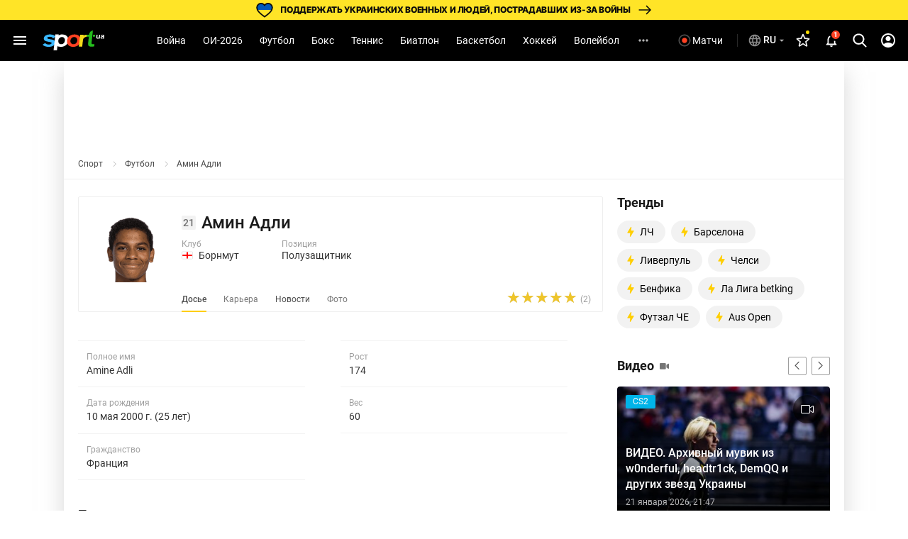

--- FILE ---
content_type: text/html; charset=UTF-8
request_url: https://sport.ua/football/players/40528-amin-adli
body_size: 49102
content:
<!DOCTYPE html><html
	lang="ru"
	xmlns:og="http://ogp.me/ns#"
	xmlns:fb="http://www.facebook.com/2008/fbml">
	<head>
		<meta http-equiv="Content-type" content="text/html; charset=utf-8" />
<meta http-equiv="Content-Security-Policy" content="upgrade-insecure-requests" />
<meta name="viewport" content="width=device-width, initial-scale=1, maximum-scale=5" />
<meta http-equiv="x-dns-prefetch-control" content="on" />
<link rel="preconnect" href="https://pic.sport.ua" crossorigin><link rel="preconnect" href="https://www.google-analytics.com" crossorigin><link rel="preconnect" href="https://www.googletagmanager.com" crossorigin><link rel="dns-prefetch" href="https://pic.sport.ua"><link rel="dns-prefetch" href="https://www.google-analytics.com"><link rel="dns-prefetch" href="https://www.googletagmanager.com"><link href="https://www.googletagmanager.com/gtag/js?id=G-CGPJHBQLE1&amp;l=dataLayer&amp;cx=c" rel="preload" as="script"><link href="https://sport.ua/css/fonts/icomoon.woff" rel="preload" type="font/woff" as="font" crossorigin /><link href="https://sport.ua/css/fonts/icomoon.ttf" rel="preload" type="font/ttf" as="font" crossorigin /><link href="https://sport.ua/css/fonts/roboto-v27-latin-ext_cyrillic-ext_cyrillic-700.woff2" rel="preload" type="font/woff2" as="font" crossorigin /><link href="https://sport.ua/css/fonts/roboto-v27-latin-ext_cyrillic-ext_cyrillic-500.woff2" rel="preload" type="font/woff2" as="font" crossorigin /><link href="https://sport.ua/css/fonts/roboto-v27-latin-ext_cyrillic-ext_cyrillic-regular.woff2" rel="preload" type="font/woff2" as="font" crossorigin /><link href="https://sport.ua/css/fonts/inter-v12-cyrillic-ext-700.woff2" rel="preload" type="font/woff2" as="font" crossorigin /><link href="https://sport.ua/css/fonts/inter-v12-cyrillic-ext-800.woff2" rel="preload" type="font/woff2" as="font" crossorigin /><link rel="preload" as="image" href="/images/menu/logo.svg" type="image/svg+xml"><title>Амин Адли - Борнмут ⋉ Полузащитник ⋊ 2026 ⋆ Новости, фото, биография ⇒ Футбол на СПОРТ.UA</title><meta name="description" content="Амин Адли - Борнмут ⋆ 2026 &amp;#9989; Биография игрока &amp;#129310; Видео и фото &amp;#10004;&amp;#65039; Свежие новости и обзоры &amp;#9755; Футбол на SPORT.UA" />
<link rel="alternate" href="https://sport.ua/football/players/40528-amin-adli" hreflang="ru" /><link rel="alternate" href="https://sport.ua/uk/football/players/40528-amin-adli" hreflang="uk" /><link rel="apple-touch-icon" sizes="180x180" href="/images/icons/apple-touch-icon.png">
<link rel="apple-touch-icon-precomposed" href="/images/icons/apple-touch-icon.png">
<link rel="apple-touch-icon" sizes="72x72" href="/images/icons/apple-touch-icon-72x72.png">
<link rel="apple-touch-icon" sizes="114x114" href="/images/icons/apple-touch-icon-114x114.png">
<link rel="icon" type="image/png" sizes="32x32" href="/images/icons/favicon-32x32.png">
<link rel="icon" type="image/png" sizes="16x16" href="/images/icons/favicon-16x16.png">
<link rel="manifest" href="/site.webmanifest">
<link rel="mask-icon" href="/images/icons/safari-pinned-tab.svg" color="#5bbad5">
<link rel="icon" type="image/png" sizes="192x192" href="/images/icons/android-chrome-192x192.png">
<link rel="shortcut icon" type="image/x-icon" href="/favicon.ico">
<meta name="msapplication-TileColor" content="#2b5797">
<meta name="msapplication-square70x70logo" content="/images/icons/mstile-70x70.png">
<meta name="msapplication-square150x150logo" content="/images/icons/mstile-150x150.png">
<meta name="msapplication-wide310x150logo" content="/images/icons/mstile-310x310.png">
<meta name="msapplication-square310x310logo" content="/images/icons/mstile-310x150.png">
<meta name="apple-mobile-web-app-title" content="СПОРТ.UA">
<meta name="application-name" content="СПОРТ.UA">
<meta name="msapplication-config" content="/browserconfig.xml">
<meta name="theme-color" content="#ffffff"><link href="https://sport.ua/rss/all" rel="alternate" type="application/rss+xml" title="Новости спорта на Sport.ua" /><link href="https://sport.ua/rss/supertop" rel="alternate" type="application/rss+xml" title="Главные новости спорта на Sport.ua" /><link rel="canonical" href="https://sport.ua/football/players/40528-amin-adli" /><meta property="fb:pages" content="156002654438344" />
<meta property="fb:app_id" content="2271694016490356" />
<meta property="og:title" content="Амин Адли - Борнмут ⋉ Полузащитник ⋊ 2026 ⋆ Новости, фото, биография ⇒ Футбол на СПОРТ.UA" />
<meta property="og:type" content="website" />
<meta property="og:url" content="https://sport.ua/football/players/40528-amin-adli" />
<meta property="og:image" content="https://pic.sport.ua/images/logo/social_logo.jpg" />
<meta property="og:site_name" content="СПОРТ.UA" />
<meta property="og:description" content="Амин Адли - Борнмут ⋆ 2026 — Биография игрока — Видео и фото —— Свежие новости и обзоры — Футбол на SPORT.UA" />
<style>@font-face{font-family:Roboto;font-style:normal;font-weight:300;font-display:swap;src:local('Roboto Light'),local('Roboto-Light'),url('/css/fonts/roboto-v27-latin-ext_cyrillic-ext_cyrillic-300.woff2') format('woff2'),url('/css/fonts/roboto-v27-latin-ext_cyrillic-ext_cyrillic-300.woff') format('woff')}@font-face{font-family:Roboto;font-style:normal;font-weight:400;font-display:swap;src:local('Roboto'),local('Roboto Regular'),local('Roboto-Regular'),url('/css/fonts/roboto-v27-latin-ext_cyrillic-ext_cyrillic-regular.woff2') format('woff2'),url('/css/fonts/roboto-v27-latin-ext_cyrillic-ext_cyrillic-regular.woff') format('woff')}@font-face{font-family:Roboto;font-style:normal;font-weight:500;font-display:swap;src:local('Roboto Medium'),local('Roboto-Medium'),url('/css/fonts/roboto-v27-latin-ext_cyrillic-ext_cyrillic-500.woff2') format('woff2'),url('/css/fonts/roboto-v27-latin-ext_cyrillic-ext_cyrillic-500.woff') format('woff')}@font-face{font-family:Roboto;font-style:normal;font-weight:700;font-display:swap;src:local('Roboto Bold'),local('Roboto-Bold'),url('/css/fonts/roboto-v27-latin-ext_cyrillic-ext_cyrillic-700.woff2') format('woff2'),url('/css/fonts/roboto-v27-latin-ext_cyrillic-ext_cyrillic-700.woff') format('woff')}@font-face{font-family:Roboto;font-style:normal;font-weight:900;src:local(''),url('/css/fonts/roboto-v30-latin-ext_cyrillic-ext_cyrillic-900.woff2') format('woff2'),url('/css/fonts/roboto-v30-latin-ext_cyrillic-ext_cyrillic-900.woff') format('woff')}@font-face{font-display:swap;font-family:'Roboto Condensed';font-style:normal;font-weight:400;src:url('/css/fonts/roboto-condensed-v27-cyrillic_cyrillic-ext_latin-regular.woff2') format('woff2'),url('/css/fonts/roboto-condensed-v25-cyrillic_cyrillic-ext_latin-700.woff') format('woff')}@font-face{font-display:swap;font-family:'Roboto Condensed';font-style:normal;font-weight:700;src:url('/css/fonts/roboto-condensed-v25-cyrillic_cyrillic-ext_latin-700.woff2') format('woff2'),url('/css/fonts/roboto-condensed-v25-cyrillic_cyrillic-ext_latin-700.woff') format('woff')}@font-face{font-display:swap;font-family:Inter;font-style:normal;font-weight:700;src:url('/css/fonts/inter-v12-cyrillic-ext-700.woff2') format('woff2'),url('/css/fonts/inter-v12-cyrillic-ext-700.woff') format('woff')}@font-face{font-display:swap;font-family:Inter;font-style:normal;font-weight:800;src:url('/css/fonts/inter-v12-cyrillic-ext-800.woff2') format('woff2'),url('/css/fonts/inter-v12-cyrillic-ext-800.woff') format('woff')}#policy-accept{position:fixed;bottom:0;background:#333;left:0;right:0;z-index:999;font-size:14px;line-height:20px;color:#fff;display:block}#policy-accept.popup{top:50%;left:50%;transform:translate(-50%,-50%);width:360px;min-height:312px;height:365px;padding:24px 24px 28px 24px;border-radius:16px;background-color:#fff;box-shadow:0 2px 12px rgba(6,20,40,.24);color:#212121;display:none;flex-direction:column;gap:12px;z-index:1000;text-align:center;box-sizing:border-box}#policy-accept.popup.active{display:flex}#policy-accept.popup .gambling-icon-21{display:block;margin:0 auto 4px;width:64px;min-width:64px;height:64px;min-height:64px;background-image:url("data:image/svg+xml,%3Csvg width='64' height='64' viewBox='0 0 64 64' fill='none' xmlns='http://www.w3.org/2000/svg'%3E%3Cpath d='M60.8 32C60.8 16.0942 47.9058 3.2 32 3.2C16.0942 3.2 3.2 16.0942 3.2 32C3.2 47.9058 16.0942 60.8 32 60.8V64C14.3269 64 0 49.6731 0 32C0 14.3269 14.3269 0 32 0C49.6731 0 64 14.3269 64 32C64 49.6731 49.6731 64 32 64V60.8C47.9058 60.8 60.8 47.9058 60.8 32Z' fill='%23FF4122'/%3E%3Cpath d='M54.2023 30.1953V33.725H40.168V30.1953H54.2023ZM49.1117 24.6406V39.5468H45.2727V24.6406H49.1117Z' fill='%23212121'/%3E%3Cpath d='M37.2906 21.0828V41.6H33.2406V25.7515L28.375 27.2984V24.1062L36.8547 21.0828H37.2906Z' fill='%23212121'/%3E%3Cpath d='M26.6133 38.4359V41.6H12.607V38.9L19.2305 31.7984C19.8961 31.0578 20.4211 30.4062 20.8055 29.8437C21.1898 29.2718 21.4664 28.7609 21.6352 28.3109C21.8133 27.8515 21.9023 27.4156 21.9023 27.0031C21.9023 26.3843 21.7992 25.8547 21.593 25.414C21.3867 24.964 21.082 24.6172 20.6789 24.3734C20.2852 24.1297 19.7977 24.0078 19.2164 24.0078C18.5977 24.0078 18.0633 24.1578 17.6133 24.4578C17.1727 24.7578 16.8352 25.175 16.6008 25.7093C16.3758 26.2437 16.2633 26.8484 16.2633 27.5234H12.1992C12.1992 26.3047 12.4898 25.189 13.0711 24.1765C13.6523 23.1547 14.4727 22.3437 15.532 21.7437C16.5914 21.1343 17.8477 20.8297 19.3008 20.8297C20.7352 20.8297 21.9445 21.064 22.9289 21.5328C23.9227 21.9922 24.6727 22.6578 25.1789 23.5297C25.6945 24.3922 25.9523 25.4234 25.9523 26.6234C25.9523 27.2984 25.8445 27.9593 25.6289 28.6062C25.4133 29.2437 25.1039 29.8812 24.7008 30.5187C24.307 31.1468 23.8289 31.7843 23.2664 32.4312C22.7039 33.0781 22.0805 33.7484 21.3961 34.4422L17.8383 38.4359H26.6133Z' fill='%23212121'/%3E%3C/svg%3E%0A")}#policy-accept.popup .gambling-question-21{font-weight:700;font-size:18px;line-height:24px}#policy-accept.popup .confirmation-text{font-weight:400;font-size:14px;line-height:22px}#policy-accept.popup~.cover{position:fixed;inset:0;background-color:rgba(0,0,0,.48);z-index:999}.cover{display:none}#policy-accept.popup.active~.cover{display:block}body:has(#policy-accept.popup.active){overflow:hidden}#policy-accept:not(.popup)>div{display:flex;align-items:center;justify-content:center;padding:10px 0}#policy-accept:not(.popup) a{color:#ffdb45}#policy-accept.popup a{color:#0155a3;text-decoration:underline rgba(1,85,163,0.48);transition:text-decoration .2s ease-in-out;text-underline-offset:3px}#policy-accept.popup a:hover{text-decoration-color:rgba(1,85,163,1)}#policy-accept>div>button{background:#ffdb45;border-radius:2px;width:160px;height:36px;font-weight:500;color:rgba(0,0,0,.8);margin-left:21px}#policy-accept.popup .conf-agreement__wrap{width:100%;margin-top:auto}#policy-accept.popup .conf-agreement__text{margin-bottom:24px;font-size:12px;font-weight:400;line-height:18px;color:#445b6e}#policy-accept.popup button{width:100%;height:40px;border-radius:6px;margin-left:0;font-size:14px;line-height:24px;font-weight:600;color:#212121;background-color:#fadb00;transition:background-color .2s linear}#policy-accept.popup button:hover{background-color:#fbe43d}@media screen and (max-width:1024px){#policy-accept:not(.popup){line-height:18px}#policy-accept:not(.popup)>div{flex-direction:column;padding:8px 20px 12px;text-align:center}#policy-accept:not(.popup)>div>button{width:240px;margin-left:0;margin-top:8px}}@media screen and (max-width:400px){#policy-accept.popup{width:336px}}a,abbr,acronym,address,applet,article,aside,audio,b,big,blockquote,body,canvas,caption,center,cite,code,dd,del,details,dfn,div,dl,dt,em,embed,fieldset,figcaption,figure,footer,form,h1,h2,h3,h4,h5,h6,header,hgroup,html,i,iframe,img,ins,kbd,label,legend,li,mark,menu,nav,object,ol,output,p,pre,q,ruby,s,samp,section,small,span,strike,strong,sub,summary,sup,table,tbody,td,tfoot,th,thead,time,tr,tt,u,ul,var,video{margin:0;padding:0;border:0;font-size:100%;font:inherit;vertical-align:baseline}article,aside,details,figcaption,figure,footer,header,hgroup,menu,nav,section{display:block}body{font-family:Roboto,sans-serif;font-size:14px;font-weight:400;overflow-x:hidden;line-height:1}body.fixed{overflow:hidden}ol,ul{list-style:none}table{border-collapse:collapse;border-spacing:0}*{box-sizing:border-box}a,button,input{outline:0}a{text-decoration:none}button{border:none;font-family:Roboto,sans-serif}::-moz-focus-inner,::-moz-focus-outer{border:0;padding:0}a:-moz-focusring,select:-moz-focusring{color:transparent;text-shadow:0 0 0 #000}:active,:focus,:hover,:visited{outline:0!important}a{outline:0!important}a:active,a:focus,a:hover,a:visited{outline:0!important}::-moz-focus-inner{border:0;outline:0}*{-webkit-tap-highlight-color:transparent}img{max-width:100%;height:auto;font-size:0}img[loading=lazy][data-src]{max-width:0;max-height:0;overflow:hidden}svg{overflow:hidden}a{font-size:inherit;color:inherit;line-height:inherit}button{background:0 0;border:none;padding:0;margin:0;outline:0;cursor:pointer}@media (max-width:1023px){::-webkit-scrollbar{display:none}}@font-face{font-family:icomoon;font-weight:400;font-style:normal;src:local("icomoon"),url("/css/fonts/icomoon.woff") format("woff"),url("/css/fonts/icomoon.ttf") format("truetype");font-display:swap}@font-face{font-family:icomoon-menu;font-weight:400;font-style:normal;src:local("icomoon-menu"),url("/css/fonts/icomoon-menu.woff") format("woff"),url("/css/fonts/icomoon-menu.ttf") format("truetype");font-display:swap}[class*=" icon-"],[class^=icon-]{font-family:icomoon,sans-serif!important;speak:never;font-style:normal;font-weight:400;font-variant:normal;text-transform:none;line-height:1;-webkit-font-smoothing:antialiased;-moz-osx-font-smoothing:grayscale}[class*=" icon-menu"],[class^=icon-menu]{font-family:icomoon-menu,sans-serif!important;speak:never;font-style:normal;font-weight:400;font-variant:normal;text-transform:none;line-height:1;-webkit-font-smoothing:antialiased;-moz-osx-font-smoothing:grayscale}.icon-menu-other:before{content:"\e900"}.icon-menu-futsal:before{content:"\e901"}.icon-menu-mma:before{content:"\e902"}.icon-menu-hockey:before{content:"\e903"}.icon-menu-biathlon:before{content:"\e904"}.icon-menu-basketball:before{content:"\e905"}.icon-menu-tennis:before{content:"\e906"}.icon-menu-box:before{content:"\e907"}.icon-menu-football:before{content:"\e908"}.icon-menu-arrow:before{content:"\e909"}.icon-menu-lang-arrow:before{content:"\e90a"}.icon-menu-chevron:before{content:"\e90b"}.icon-burger:before{content:"\e928"}.icon-down:before{content:"\e92a"}.icon-left:before{content:"\e935"}.icon-more:before{content:"\e937"}.icon-right:before{content:"\e93b"}.icon-up:before{content:"\e947"}.icon-comment-n:before{content:"\e96b"}.icon-calendar-n:before{content:"\e96c"}.icon-video-n:before{content:"\e96e"}.icon-photo-n:before{content:"\e971"}.icon-video-transp:before{content:"\e972"}.icon-arrow-up-n:before{content:"\e973"}.icon-table:before{content:"\e974"}.icon-football:before{content:"\e975"}.icon-updated:before{content:"\e977"}.icon-present:before{content:"\e978"}.d-none{display:none}.d-i{display:inline}.d-fl{display:flex}.fl-col{flex-direction:column}.fl-c,.fl-c-c,.fl-c-sb,.fl-col,.fl-def,.fl-sb,.fl-wrap{display:flex}.fl-wrap{flex-wrap:wrap}.fl-sb{justify-content:space-between}.fl-c,.fl-c-c,.fl-c-sb,.fl-def{align-items:center}.fl-c-c,.fl-c-sb,.fl-def{justify-content:center}.fl-c-sb,.fl-def{justify-content:space-between}.fl-def{align-items:flex-start;justify-content:flex-start}body{min-height:calc(100vh + 10px)}.menu-opened .navbar-nav li.active a::before{display:none}header{position:relative;z-index:998;background:#000}@media (max-width:1023px){header{display:flex;flex-direction:column}header.fixed{padding-top:52px}header.fixed .navbar{position:fixed;top:0;left:0}}.menu{display:none}.menu__lang{width:156px;height:32px;margin-bottom:16px;position:relative;z-index:10}.menu__lang .menu__lang-button{border-radius:6px;background:#333}.menu__lang .menu__lang-link{display:none}.menu__lang.active .menu__lang-link{display:flex;border-radius:0 0 6px 6px}.menu__lang.active .menu__lang-button:first-child{border-radius:6px 6px 0 0}.menu__lang.active .menu__lang-button i{transform:rotate(180deg)}.menu__lang-button{width:100%;display:flex;align-items:center;padding:4px 6px;color:#fff;font-size:14px;font-weight:500;line-height:23px;white-space:nowrap}.menu__lang-button i{width:16px;height:16px;background-image:url("data:image/svg+xml,%3Csvg width='24' height='24' viewBox='0 0 24 24' fill='none' xmlns='http://www.w3.org/2000/svg'%3E%3Cpath d='M7 9.99902L12 14.999L17 9.99902H7Z' fill='white' fill-opacity='0.7'/%3E%3C/svg%3E%0A");background-size:contain}.menu__lang-button i::before{display:none}.menu__lang-button:hover{background:#444}.menu__lang-button:hover i{background-image:url("data:image/svg+xml,%3Csvg width='24' height='24' viewBox='0 0 24 24' fill='none' xmlns='http://www.w3.org/2000/svg'%3E%3Cpath d='M7 9.99902L12 14.999L17 9.99902H7Z' fill='%23FADB00' fill-opacity='1'/%3E%3C/svg%3E%0A")}.menu__lang-link::after{display:none}.menu__lang-icon{display:block;width:20px;height:20px;margin-right:2px}.menu__lang-icon.ua{background-image:url("data:image/svg+xml,%3Csvg width='20' height='20' viewBox='0 0 20 20' fill='none' xmlns='http://www.w3.org/2000/svg'%3E%3Crect x='2' y='4' width='16' height='6' fill='%23075AFD'/%3E%3Crect x='2' y='10' width='16' height='6' fill='%23FFDC22'/%3E%3C/svg%3E%0A")}.menu__lang-icon.ru{background-image:url("data:image/svg+xml,%3Csvg width='20' height='20' viewBox='0 0 20 20' fill='none' xmlns='http://www.w3.org/2000/svg'%3E%3Cpath d='M9.99163 1.66663C5.39163 1.66663 1.66663 5.39996 1.66663 9.99996C1.66663 14.6 5.39163 18.3333 9.99163 18.3333C14.6 18.3333 18.3333 14.6 18.3333 9.99996C18.3333 5.39996 14.6 1.66663 9.99163 1.66663ZM15.7666 6.66663H13.3083C13.0416 5.62496 12.6583 4.62496 12.1583 3.69996C13.6916 4.22496 14.9666 5.29163 15.7666 6.66663ZM9.99996 3.36663C10.6916 4.36663 11.2333 5.47496 11.5916 6.66663H8.40829C8.76663 5.47496 9.30829 4.36663 9.99996 3.36663ZM3.54996 11.6666C3.41663 11.1333 3.33329 10.575 3.33329 9.99996C3.33329 9.42496 3.41663 8.86663 3.54996 8.33329H6.36663C6.29996 8.88329 6.24996 9.43329 6.24996 9.99996C6.24996 10.5666 6.29996 11.1166 6.36663 11.6666H3.54996ZM4.23329 13.3333H6.69163C6.95829 14.375 7.34163 15.375 7.84163 16.3C6.30829 15.775 5.03329 14.7166 4.23329 13.3333ZM6.69163 6.66663H4.23329C5.03329 5.28329 6.30829 4.22496 7.84163 3.69996C7.34163 4.62496 6.95829 5.62496 6.69163 6.66663ZM9.99996 16.6333C9.30829 15.6333 8.76663 14.525 8.40829 13.3333H11.5916C11.2333 14.525 10.6916 15.6333 9.99996 16.6333ZM11.95 11.6666H8.04996C7.97496 11.1166 7.91663 10.5666 7.91663 9.99996C7.91663 9.43329 7.97496 8.87496 8.04996 8.33329H11.95C12.025 8.87496 12.0833 9.43329 12.0833 9.99996C12.0833 10.5666 12.025 11.1166 11.95 11.6666ZM12.1583 16.3C12.6583 15.375 13.0416 14.375 13.3083 13.3333H15.7666C14.9666 14.7083 13.6916 15.775 12.1583 16.3ZM13.6333 11.6666C13.7 11.1166 13.75 10.5666 13.75 9.99996C13.75 9.43329 13.7 8.88329 13.6333 8.33329H16.45C16.5833 8.86663 16.6666 9.42496 16.6666 9.99996C16.6666 10.575 16.5833 11.1333 16.45 11.6666H13.6333Z' fill='white' fill-opacity='0.54'/%3E%3C/svg%3E%0A")}.menu__lang-header{width:auto;height:40px;margin-bottom:0}@media (max-width:1023px){.menu__lang-header{display:none}}.menu__lang-header .menu__lang-dropdown{display:none;width:156px;background:#333}.menu__lang-header .menu__lang-button{border-radius:6px;background:0 0;padding:8px 2px 8px 6px}.menu__lang-header .menu__lang-link{height:40px}.menu__lang-header.active .menu__lang-button{background:#202020}.menu__lang-header.active .menu__lang-button:first-child{border-radius:6px}.menu__lang-header.active .menu__lang-link{display:flex;border-radius:0;background:#333}.menu__lang-header.active .menu__lang-link:first-child{border-radius:0}.menu__lang-header.active .menu__lang-link:hover{background:#444}.menu__lang-header.active span.menu__lang-link{pointer-events:none}.menu__lang-header.active .menu__lang-dropdown{display:block;position:absolute;top:calc(100% + 2px);left:0;border-radius:4px;overflow:hidden}@media (max-width:1023px){.menu__lang{width:calc(100% - 16px);margin-bottom:23px;height:40px}.menu__lang-button{height:100%;padding:0 8px 0 12px}.menu__lang-button i{width:24px;height:24px;background-image:url("data:image/svg+xml,%3Csvg width='24' height='24' viewBox='0 0 24 24' fill='none' xmlns='http://www.w3.org/2000/svg'%3E%3Cpath d='M7 9.99902L12 14.999L17 9.99902H7Z' fill='white' fill-opacity='0.7'/%3E%3C/svg%3E%0A")}.menu__lang-button i::before{display:none}.menu__lang-icon{margin-right:12px}}.menu__lang.menu__lang-header{width:auto}@media (min-width:1366px){.menu__lang{width:200px}}@media (min-width:1440px){.menu__lang{width:150px}}@media (min-width:1536px){.menu__lang{width:150px}}.navbar{height:58px;width:100%;max-width:1440px;margin:0 auto;padding:0 8px;line-height:16px;position:relative;background:#000}.navbar-matches-link{color:#fff;font-weight:400;line-height:22px;display:inline-flex;padding:9px 12px 9px 6px;align-items:center;gap:4px;border-radius:6px;transition:.2s ease}.navbar-matches-link:hover{background:#202020}.navbar-matches-link::before{content:"";display:block;width:22px;height:22px;background-image:url("data:image/svg+xml,%3Csvg width='22' height='22' viewBox='0 0 22 22' fill='none' xmlns='http://www.w3.org/2000/svg'%3E%3Cg clip-path='url(%23clip0_10884_1338)'%3E%3Cpath d='M11 2.5C6.308 2.5 2.5 6.308 2.5 11C2.5 15.692 6.308 19.5 11 19.5C15.692 19.5 19.5 15.692 19.5 11C19.5 6.308 15.692 2.5 11 2.5ZM11 17.8C7.243 17.8 4.2 14.757 4.2 11C4.2 7.243 7.243 4.2 11 4.2C14.757 4.2 17.8 7.243 17.8 11C17.8 14.757 14.757 17.8 11 17.8Z' fill='white' fill-opacity='0.3'/%3E%3Cpath d='M11.0001 14.709C13.0486 14.709 14.7092 13.0483 14.7092 10.9999C14.7092 8.95139 13.0486 7.29077 11.0001 7.29077C8.95163 7.29077 7.29102 8.95139 7.29102 10.9999C7.29102 13.0483 8.95163 14.709 11.0001 14.709Z' fill='white'/%3E%3C/g%3E%3Cdefs%3E%3CclipPath id='clip0_10884_1338'%3E%3Crect width='22' height='22' fill='white'/%3E%3C/clipPath%3E%3C/defs%3E%3C/svg%3E%0A")}.navbar-matches-link.live::before{background-image:url("data:image/svg+xml,%3Csvg width='22' height='22' viewBox='0 0 22 22' fill='none' xmlns='http://www.w3.org/2000/svg'%3E%3Cg clip-path='url(%23clip0_10884_770)'%3E%3Cpath d='M11 2.5C6.308 2.5 2.5 6.308 2.5 11C2.5 15.692 6.308 19.5 11 19.5C15.692 19.5 19.5 15.692 19.5 11C19.5 6.308 15.692 2.5 11 2.5ZM11 17.8C7.243 17.8 4.2 14.757 4.2 11C4.2 7.243 7.243 4.2 11 4.2C14.757 4.2 17.8 7.243 17.8 11C17.8 14.757 14.757 17.8 11 17.8Z' fill='white' fill-opacity='0.3'/%3E%3Cpath d='M11.0001 14.709C13.0486 14.709 14.7092 13.0483 14.7092 10.9999C14.7092 8.95139 13.0486 7.29077 11.0001 7.29077C8.95163 7.29077 7.29102 8.95139 7.29102 10.9999C7.29102 13.0483 8.95163 14.709 11.0001 14.709Z' fill='%23FF4122'/%3E%3C/g%3E%3Cdefs%3E%3CclipPath id='clip0_10884_770'%3E%3Crect width='22' height='22' fill='white'/%3E%3C/clipPath%3E%3C/defs%3E%3C/svg%3E%0A")}@media (max-width:1023px){.navbar-matches-link{order:3}}.navbar-divider{width:1px;height:18.5px;background:rgba(255,255,255,.16);margin:0 8px}@media (max-width:1023px){.navbar-divider{display:none}}@media (max-width:1023px){.navbar{order:1}}.navbar-nav{height:100%;margin-right:auto;margin-left:auto}.navbar-nav li{height:100%}.navbar-nav li.show-large{display:none}@media screen and (min-width:1440px){.navbar-nav li.show-large{display:flex}}.navbar-nav li a{line-height:20px;color:#fff;font-weight:400;text-transform:capitalize;display:flex;align-items:center;transition:.2s;cursor:pointer;height:100%;padding:0 12px}.navbar-nav li a:hover{background:#1f1f1f}@media (max-width:1100px){.navbar-nav li a{padding:0 6px}}.navbar-nav li.active:not(.no-icon) a{color:#fadb00;position:relative}.navbar-nav li.active:not(.no-icon) a::before{content:"";display:block;width:16px;height:8px;position:absolute;top:calc(100% - 6px);left:calc(50% - 8px);background-image:url("data:image/svg+xml,%3Csvg width='16' height='8' viewBox='0 0 16 8' fill='none' xmlns='http://www.w3.org/2000/svg'%3E%3Cpath d='M0 8L7.10635 0.715995C7.4921 0.320596 8.12538 0.312872 8.52066 0.698744L16 8H0Z' fill='white'/%3E%3C/svg%3E%0A")}.navbar-nav li.active.no-icon a{color:#fadb00}.navbar-nav li .navbar-open-menu{width:20px;height:20px;background-image:url("data:image/svg+xml,%3Csvg width='20' height='20' viewBox='0 0 20 20' fill='none' xmlns='http://www.w3.org/2000/svg'%3E%3Cpath d='M4.99992 8.33337C4.08325 8.33337 3.33325 9.08337 3.33325 10C3.33325 10.9167 4.08325 11.6667 4.99992 11.6667C5.91659 11.6667 6.66659 10.9167 6.66659 10C6.66659 9.08337 5.91659 8.33337 4.99992 8.33337ZM14.9999 8.33337C14.0833 8.33337 13.3333 9.08337 13.3333 10C13.3333 10.9167 14.0833 11.6667 14.9999 11.6667C15.9166 11.6667 16.6666 10.9167 16.6666 10C16.6666 9.08337 15.9166 8.33337 14.9999 8.33337ZM9.99992 8.33337C9.08325 8.33337 8.33325 9.08337 8.33325 10C8.33325 10.9167 9.08325 11.6667 9.99992 11.6667C10.9166 11.6667 11.6666 10.9167 11.6666 10C11.6666 9.08337 10.9166 8.33337 9.99992 8.33337Z' fill='white' fill-opacity='0.7'/%3E%3C/svg%3E%0A");margin-left:12px}.navbar-search-btn{position:relative}.navbar-search-btn .navbar-icon-search{cursor:pointer;width:40px;height:40px;display:flex;align-items:center;justify-content:center;border-radius:6px}.navbar-search-btn .navbar-icon-search:hover{background:#202020}.navbar-search-btn .navbar-icon-search::before{content:"";display:block;width:24px;height:24px;background-image:url("data:image/svg+xml,%3Csvg width='24' height='24' viewBox='0 0 24 24' fill='none' xmlns='http://www.w3.org/2000/svg'%3E%3Cg clip-path='url(%23clip0_10884_1361)'%3E%3Cpath d='M21.308 19.8882L16.5749 15.1355C17.7918 13.7388 18.4586 11.9815 18.4586 10.152C18.4586 5.87764 14.8566 2.40002 10.4293 2.40002C6.00194 2.40002 2.3999 5.87764 2.3999 10.152C2.3999 14.4264 6.00194 17.904 10.4293 17.904C12.0913 17.904 13.6752 17.42 15.0294 16.5012L19.7985 21.2899C19.9978 21.4898 20.2659 21.6 20.5532 21.6C20.8252 21.6 21.0832 21.4999 21.279 21.3179C21.6951 20.9313 21.7084 20.2903 21.308 19.8882ZM10.4293 4.42228C13.7017 4.42228 16.364 6.99257 16.364 10.152C16.364 13.3115 13.7017 15.8818 10.4293 15.8818C7.15677 15.8818 4.49452 13.3115 4.49452 10.152C4.49452 6.99257 7.15677 4.42228 10.4293 4.42228Z' fill='white'/%3E%3C/g%3E%3Cdefs%3E%3CclipPath id='clip0_10884_1361'%3E%3Crect width='24' height='24' fill='white'/%3E%3C/clipPath%3E%3C/defs%3E%3C/svg%3E%0A")}.navbar-search-btn:hover{color:#fadb00}.navbar-form{width:0;height:42px;position:absolute;top:50%;right:0;transform:translateY(-50%);transition:.2s;overflow:hidden;z-index:11}.navbar-form.active{width:307px}.navbar-form input{width:100%;height:100%;padding:13px 0 13px 53px;background:#212121;border-radius:50px;color:#fafafa;border:0;outline:0;position:relative;z-index:1}.navbar-form-submit{position:absolute;top:13px;left:17px;z-index:2}.navbar-form-submit{font-size:16px;color:#fadb00}.navbar-auth{min-width:40px;width:40px;height:40px;display:flex;align-items:center;justify-content:center;border-radius:6px}.navbar-auth:hover{background:#202020}.navbar-auth .navbar-icon-user{width:24px;height:24px;display:block;background-image:url("data:image/svg+xml,%3Csvg width='24' height='24' viewBox='0 0 24 24' fill='none' xmlns='http://www.w3.org/2000/svg'%3E%3Cpath d='M12.0004 1.99927C6.48037 1.99927 2.00037 6.47927 2.00037 11.9993C2.00037 17.5193 6.48037 21.9993 12.0004 21.9993C17.5204 21.9993 22.0004 17.5193 22.0004 11.9993C22.0004 6.47927 17.5204 1.99927 12.0004 1.99927ZM18.1404 17.1193C16.4504 15.7993 14.3204 14.9993 12.0004 14.9993C9.68037 14.9993 7.55037 15.7993 5.86037 17.1193C4.70037 15.7293 4.00037 13.9493 4.00037 11.9993C4.00037 7.57927 7.58037 3.99927 12.0004 3.99927C16.4204 3.99927 20.0004 7.57927 20.0004 11.9993C20.0004 13.9493 19.3004 15.7293 18.1404 17.1193Z' fill='white'/%3E%3Cpath d='M12.0004 5.99927C10.0704 5.99927 8.50037 7.56927 8.50037 9.49927C8.50037 11.4293 10.0704 12.9993 12.0004 12.9993C13.9304 12.9993 15.5004 11.4293 15.5004 9.49927C15.5004 7.56927 13.9304 5.99927 12.0004 5.99927Z' fill='white'/%3E%3C/svg%3E%0A")}.navbar-auth .menu-user-actions{display:none;position:absolute;white-space:nowrap;top:calc(100% + 2px);right:0;background:#333;border-radius:6px;font-weight:600;z-index:2;cursor:auto;text-align:left;box-shadow:0 2px 12px rgba(0,0,0,.5);padding:0;overflow:hidden;z-index:11}.navbar-auth .menu-user-actions .logout{display:flex;align-items:center;justify-content:space-between}.navbar-auth .menu-user-actions .logout::after{content:"";display:block;width:24px;height:24px;background-image:url("data:image/svg+xml,%3Csvg width='24' height='24' viewBox='0 0 24 24' fill='none' xmlns='http://www.w3.org/2000/svg'%3E%3Cpath d='M11 7L9.6 8.4L12.2 11H2V13H12.2L9.6 15.6L11 17L16 12L11 7ZM20 19H12V21H20C21.1 21 22 20.1 22 19V5C22 3.9 21.1 3 20 3H12V5H20V19Z' fill='white' fill-opacity='0.7'/%3E%3C/svg%3E%0A")}.navbar-auth .menu-user-actions.active{display:block}.navbar-auth .menu-user-actions li{width:100%}.navbar-auth .menu-user-actions a{display:block;width:100%;padding:8px 12px;font-size:14px;line-height:24px;color:#fff}.navbar-auth .menu-user-actions a:hover{background:#444}.navbar-auth-btn{display:flex;align-items:center;justify-content:center;min-width:100%;width:100%;height:100%}.navbar-auth.authorized{position:relative}.navbar-auth.authorized img{width:28px;height:28px;border-radius:50%}.navbar-auth.active,.navbar-auth:hover{fill:#fadb00}.burger{min-width:40px;width:40px;height:40px;margin-right:12px;position:relative;border-radius:6px;transition:.2s ease}.burger:hover{background:#202020}.burger::after,.burger::before{content:"";display:block;width:24px;height:24px;transition:.2s ease;position:absolute;top:calc(50% - 12px);left:calc(50% - 12px)}.burger::before{background-image:url("data:image/svg+xml,%3Csvg width='24' height='24' viewBox='0 0 24 24' fill='none' xmlns='http://www.w3.org/2000/svg'%3E%3Cg clip-path='url(%23clip0_10884_824)'%3E%3Cpath d='M3 18H21V16H3V18ZM3 13H21V11H3V13ZM3 6V8H21V6H3Z' fill='white'/%3E%3C/g%3E%3Cdefs%3E%3CclipPath id='clip0_10884_824'%3E%3Crect width='24' height='24' fill='white'/%3E%3C/clipPath%3E%3C/defs%3E%3C/svg%3E%0A")}.burger::after{transform:scale(0);background-image:url("data:image/svg+xml,%3Csvg width='24' height='24' viewBox='0 0 24 24' fill='none' xmlns='http://www.w3.org/2000/svg'%3E%3Cg clip-path='url(%23clip0_10884_1326)'%3E%3Cpath d='M6.34317 19.0711L19.0711 6.34315L17.6569 4.92894L4.92896 17.6569L6.34317 19.0711Z' fill='%23F2F2F2'/%3E%3Cpath d='M4.92905 6.34256L17.657 19.0705L19.0712 17.6563L6.34326 4.92834L4.92905 6.34256Z' fill='%23F2F2F2'/%3E%3C/g%3E%3Cdefs%3E%3CclipPath id='clip0_10884_1326'%3E%3Crect width='24' height='24' fill='white'/%3E%3C/clipPath%3E%3C/defs%3E%3C/svg%3E%0A")}body.menu-opened .burger::before{transform:scale(0);opacity:0}body.menu-opened .burger::after{transform:scale(1);opacity:1}.logo{padding-top:2px;margin-right:8px}@media (min-width:1200px){.logo{margin-right:auto}}.logo img{max-width:87px}@media (max-width:1023px){.logo img{max-width:83px}}.navbar-lang{text-transform:uppercase;padding:1px 14px 0 0;margin-right:23px}.navbar-lang span{margin:0 4px}.navbar-lang a.current{color:#fadb00;pointer-events:none}.navbar-lang a:hover{color:#fadb00}.navbar-nav-mobile{display:flex;align-items:center;width:565px;height:100%;padding:0;margin:0;gap:0}@media (max-width:1023px){.navbar-nav-mobile{order:2}}.navbar-nav-mobile-wrap{display:none;width:100%;height:44px;overflow:auto;background:#000;position:static!important}.navbar-nav-mobile li{display:flex;align-items:center}.navbar-nav-mobile li:first-child a{padding-left:16px}.navbar-nav-mobile li a{align-items:center;justify-content:center;font-weight:500;font-size:14px;line-height:20px;color:#fff;padding:2px 10px 0;text-transform:uppercase;border:0;white-space:nowrap}.navbar-nav-mobile li a.active{color:#fadb00}.nav-down-division-wrap{height:36px;width:100%;background:#fff;box-shadow:0 2px 8px 0 rgba(6,20,40,.16);order:3}.nav-down-division-list{width:100%;height:100%;max-width:1440px;margin:0 auto;padding-left:0;position:relative}.nav-down-division{display:flex;align-items:center;height:100%}.nav-down-division li{height:100%}.nav-down-division li.moved-items{position:relative}.nav-down-division li.moved-items .moved-items-list{display:none}.nav-down-division li.moved-items:hover .moved-items-list{display:block}.nav-down-division li.moved-items:hover .moved-items-btn{background:rgba(95,120,137,.08)}.nav-down-division .nav-down-division-title,.nav-down-division a,.nav-down-division button{display:flex;align-items:center;height:100%;padding:0 10px;color:rgba(0,0,0,.9);font-size:14px;font-weight:400;line-height:20px;white-space:nowrap}.nav-down-division .nav-down-division-title:hover,.nav-down-division a:hover,.nav-down-division button:hover{background:rgba(95,120,137,.08)}.nav-down-division .nav-down-division-title.active,.nav-down-division a.active,.nav-down-division button.active{position:relative}.nav-down-division .nav-down-division-title.active::before,.nav-down-division a.active::before,.nav-down-division button.active::before{content:"";width:calc(100% - 20px);height:3px;border-radius:1px 1px 0 0;background:#fadb00;position:absolute;left:10px;top:calc(100% - 3px)}.nav-down-division .nav-down-division-title{text-transform:capitalize;padding:0 20px;margin-right:10px;font-weight:500;position:relative;display:flex;min-width:60px}@media (max-width:1023px){.nav-down-division .nav-down-division-title{display:none}}.nav-down-division .nav-down-division-title:hover{background:0 0}.nav-down-division .nav-down-division-title::after{content:"";display:block;width:1px;height:20px;position:absolute;right:0;top:calc(50% - 10px);background:rgba(95,120,137,.16)}.nav-down-division .nav-down-division-title i{font-size:20px;line-height:20px;margin-right:8px}.nav-down-division .nav-down-division-title i.icon-menu-handball,.nav-down-division .nav-down-division-title i.icon-menu-volleyball{display:none}.nav-down-division .moved-items-btn{display:flex;align-items:center;gap:4px}.nav-down-division .moved-items-btn::after{content:"";display:block;width:20px;height:20px;background-image:url("data:image/svg+xml,%3Csvg width='20' height='20' viewBox='0 0 20 20' fill='none' xmlns='http://www.w3.org/2000/svg'%3E%3Cpath d='M4.99967 8.33337C4.08301 8.33337 3.33301 9.08337 3.33301 10C3.33301 10.9167 4.08301 11.6667 4.99967 11.6667C5.91634 11.6667 6.66634 10.9167 6.66634 10C6.66634 9.08337 5.91634 8.33337 4.99967 8.33337ZM14.9997 8.33337C14.083 8.33337 13.333 9.08337 13.333 10C13.333 10.9167 14.083 11.6667 14.9997 11.6667C15.9163 11.6667 16.6663 10.9167 16.6663 10C16.6663 9.08337 15.9163 8.33337 14.9997 8.33337ZM9.99967 8.33337C9.08301 8.33337 8.33301 9.08337 8.33301 10C8.33301 10.9167 9.08301 11.6667 9.99967 11.6667C10.9163 11.6667 11.6663 10.9167 11.6663 10C11.6663 9.08337 10.9163 8.33337 9.99967 8.33337Z' fill='black' fill-opacity='0.9'/%3E%3C/svg%3E%0A")}.nav-down-division .moved-items-list{background:#fff;position:absolute;top:100%;right:0;box-shadow:0 2px 12px rgba(6,20,40,.24);border-radius:6px;overflow:hidden}.nav-down-division .moved-items-list a{color:rgba(0,0,0,.9);font-size:14px;font-weight:400;line-height:24px;padding:8px 12px}.nav-down-division .moved-items-list a:hover{background:linear-gradient(0deg,rgba(95,120,137,.08) 0,rgba(95,120,137,.08) 100%),#fff}.nav-down-division .moved-items-list a.all-tournaments{padding-top:10px;border-top:1px solid rgba(95,120,137,.16);display:flex;align-items:center;justify-content:space-between}.nav-down-division .moved-items-list a.all-tournaments::after{content:"";display:block;width:20px;height:20px;background-image:url("data:image/svg+xml,%3Csvg width='20' height='20' viewBox='0 0 20 20' fill='none' xmlns='http://www.w3.org/2000/svg'%3E%3Cpath d='M12.5003 4.16675L11.3253 5.34175L15.142 9.16675H1.66699V10.8334H15.142L11.317 14.6584L12.5003 15.8334L18.3337 10.0001L12.5003 4.16675Z' fill='black' fill-opacity='0.9'/%3E%3C/svg%3E%0A")}@media (max-width:1023px){.nav-down-division{overflow:auto}}.menu-block li{width:100%;display:flex;justify-content:space-between;align-items:center;overflow:hidden;padding:0 15px;cursor:default}.navbar-notifications{position:relative}.navbar-notifications__show{display:flex;align-items:center;justify-content:center;position:relative;min-width:40px;width:40px;height:40px;border-radius:6px}.navbar-notifications__show:hover{background:#202020}.navbar-notifications__show.disabled{cursor:default;opacity:.6;pointer-events:none}.navbar-notifications__show .navbar-notifications__icon{width:22px;height:22px;display:block;background-image:url("data:image/svg+xml,%3Csvg width='22' height='22' viewBox='0 0 22 22' fill='none' xmlns='http://www.w3.org/2000/svg'%3E%3Cg clip-path='url(%23clip0_10884_1354)'%3E%3Cpath d='M11.0003 20.167C12.0087 20.167 12.8337 19.342 12.8337 18.3337H9.16699C9.16699 19.342 9.99199 20.167 11.0003 20.167ZM16.5003 14.667V10.0837C16.5003 7.26949 15.0062 4.91366 12.3753 4.29033V3.66699C12.3753 2.90616 11.7612 2.29199 11.0003 2.29199C10.2395 2.29199 9.62533 2.90616 9.62533 3.66699V4.29033C7.00366 4.91366 5.50033 7.26033 5.50033 10.0837V14.667L3.66699 16.5003V17.417H18.3337V16.5003L16.5003 14.667ZM14.667 15.5837H7.33366V10.0837C7.33366 7.81033 8.71783 5.95866 11.0003 5.95866C13.2828 5.95866 14.667 7.81033 14.667 10.0837V15.5837Z' fill='white'/%3E%3C/g%3E%3Cdefs%3E%3CclipPath id='clip0_10884_1354'%3E%3Crect width='22' height='22' fill='white'/%3E%3C/clipPath%3E%3C/defs%3E%3C/svg%3E%0A")}.navbar-notifications__show .navbar-notifications__icon.with-counter{background-image:url("data:image/svg+xml,%3Csvg width='22' height='22' viewBox='0 0 22 22' fill='none' xmlns='http://www.w3.org/2000/svg'%3E%3Cpath d='M11.0003 20.167C12.0087 20.167 12.8337 19.342 12.8337 18.3337H9.16699C9.16699 19.342 9.99199 20.167 11.0003 20.167Z' fill='white'/%3E%3Cpath d='M5.50033 10.0837V14.667L3.66699 16.5004V17.417H18.3337V16.5004L16.5003 14.667V11.8757C15.8641 11.7689 15.2505 11.5955 14.667 11.3627V15.5837H7.33366V10.0837C7.33366 8.32437 8.16266 6.81758 9.59548 6.22615C9.37644 5.65585 9.21376 5.05761 9.11429 4.43823C6.80924 5.22981 5.50033 7.44925 5.50033 10.0837Z' fill='white'/%3E%3C/svg%3E%0A")}.navbar-notifications__count{width:12px;height:12px;background:#ff4122;border-radius:6px;font-weight:900;font-size:10px;line-height:12px;display:flex;align-items:center;justify-content:center;color:#fff;position:absolute;top:6px;right:8px}.navbar-notifications__count:empty{visibility:hidden}.navbar-notifications .notifications__content{display:none;width:320px;position:absolute;top:calc(100% + 4px);right:-30px;background:#fff;border-radius:2px;box-shadow:0 4px 16px rgba(0,0,0,.3);z-index:10}.navbar-notifications .notifications__content.active{display:block}.navbar-notifications .notifications__content::before{content:"";display:block;width:21px;height:16px;background-image:url("data:image/svg+xml,%3Csvg width='15' height='11' viewBox='0 0 15 11' fill='none' xmlns='http://www.w3.org/2000/svg'%3E%3Cpath d='M5.90597 1.10358C6.70626 0.0474635 8.29374 0.047465 9.09403 1.10358L14.1624 7.79209C15.1605 9.10929 14.221 11 12.5684 11H2.43164C0.778977 11 -0.160534 9.10928 0.837602 7.79209L5.90597 1.10358Z' fill='white'/%3E%3C/svg%3E%0A");background-repeat:no-repeat;background-position:center;position:absolute;top:-10px;right:40px}.navbar-notifications .notifications__content.forecasts{width:180px}.navbar-notifications .notifications__content.forecasts .notifications__head{display:block;position:absolute;top:8px;right:8px;padding:0;border:none}.navbar-notifications .notifications__content.forecasts .notifications__head .notifications__close{display:block}.navbar-notifications .notifications__content.forecasts .notifications__title{display:none}@media (max-width:1023px){.navbar-notifications .notifications__content.forecasts{position:absolute;height:auto;top:100%}}.navbar-notifications .notifications__head{display:flex;align-items:center;justify-content:space-between;padding:14px 16px;border-bottom:1px solid #eee}.navbar-notifications .notifications__title{font-weight:700;font-size:14px;line-height:20px;color:rgba(0,0,0,.9)}.navbar-notifications .notifications__read-all{font-weight:500;font-size:12px;line-height:20px;color:rgba(0,0,0,.7);border-bottom:1px dashed rgba(0,0,0,.38)}.navbar-notifications .notification__item{position:relative;display:flex;padding:12px 16px 12px 12px;border-bottom:1px solid #eee}.navbar-notifications .notification__item.reply .notification__img{position:relative}.navbar-notifications .notification__item.reply .notification__img::before{content:"";display:block;width:18px;height:18px;border-radius:50%;background-image:url("data:image/svg+xml,%3Csvg width='18' height='18' viewBox='0 0 18 18' fill='none' xmlns='http://www.w3.org/2000/svg'%3E%3Ccircle cx='9' cy='9' r='9' fill='%23333333'/%3E%3Cpath fill-rule='evenodd' clip-rule='evenodd' d='M9.37168 11.7958L10.5002 12.9243L13.9245 9.50001L10.4994 6.075L9.37168 7.21076L10.8609 8.70001H7.0002C6.34088 8.70001 5.8002 8.15933 5.8002 7.50001V5.20001H4.2002V7.50001C4.2002 9.0457 5.45451 10.3 7.0002 10.3H10.8609L10.2881 10.8729L9.37168 11.7958ZM10.5001 6.50012L10.5002 6.50001L13.5002 9.50001L10.5002 12.5L10.5001 12.4999L13.5 9.50003L10.5001 6.50012ZM11.585 9.00001L11.585 9.00003H7C6.175 9.00003 5.5 8.32503 5.5 7.50003V5.50003H4.5002V5.50001H5.5002V7.50001C5.5002 8.32501 6.1752 9.00001 7.0002 9.00001H11.585Z' fill='white'/%3E%3C/svg%3E%0A");background-repeat:no-repeat;background-position:center;position:absolute;top:0;right:-6px}.navbar-notifications .notification__img{min-width:36px;height:36px;margin-right:12px}.navbar-notifications .notification__img img{width:100%;height:100%;border-radius:50%}.navbar-notifications .notification__link{font-weight:400;font-size:12px;line-height:16px;color:rgba(0,0,0,.8);margin-bottom:5px;display:-webkit-box;-webkit-line-clamp:3;-webkit-box-orient:vertical;overflow:hidden;text-overflow:ellipsis;padding-right:16px}.navbar-notifications .notification__link b{font-weight:700}.navbar-notifications .notification__date{font-size:12px;line-height:16px;text-transform:lowercase;color:rgba(0,0,0,.38)}.navbar-notifications .notification__read{position:absolute;top:6px;right:6px;width:24px;height:24px;border-radius:2px;background-image:url("data:image/svg+xml,%3Csvg xmlns='http://www.w3.org/2000/svg' width='17' height='11' viewBox='0 0 17 11' fill='none'%3E%3Cpath d='M9.66667 3.33333H0.5V5H9.66667V3.33333Z' fill='black' fill-opacity='0.38'/%3E%3Cpath d='M9.66667 0H0.5V1.66667H9.66667V0Z' fill='black' fill-opacity='0.38'/%3E%3Cpath d='M6.33333 6.66667H0.5V8.33334H6.33333V6.66667Z' fill='black' fill-opacity='0.38'/%3E%3Cpath d='M15.1581 4.94167L11.6165 8.475L9.8498 6.70833L8.6748 7.88333L11.6165 10.8333L16.3331 6.11667L15.1581 4.94167Z' fill='black' fill-opacity='0.38'/%3E%3C/svg%3E");background-position:center;background-repeat:no-repeat}.navbar-notifications .notification__read span{display:none;position:absolute;top:calc(100% + 8px);right:-4px;font-size:12px;line-height:18px;color:#fff;padding:6px 12px 6px 8px;background:#4d4d4d;box-shadow:0 4px 10px rgba(0,0,0,.25);border-radius:2px;white-space:nowrap}.navbar-notifications .notification__read span::before{content:"";display:block;width:21px;height:16px;background-image:url("data:image/svg+xml,%3Csvg width='15' height='11' viewBox='0 0 15 11' fill='none' xmlns='http://www.w3.org/2000/svg'%3E%3Cpath d='M5.90597 1.10358C6.70626 0.0474635 8.29374 0.047465 9.09403 1.10358L14.1624 7.79209C15.1605 9.10929 14.221 11 12.5684 11H2.43164C0.778977 11 -0.160534 9.10928 0.837602 7.79209L5.90597 1.10358Z' fill='rgba(77,77,77)'/%3E%3C/svg%3E%0A");background-repeat:no-repeat;background-position:center;position:absolute;top:-10px;right:6px}.navbar-notifications .notification__read:hover{background-image:url("data:image/svg+xml,%3Csvg xmlns='http://www.w3.org/2000/svg' width='17' height='11' viewBox='0 0 17 11' fill='none'%3E%3Cpath d='M9.66667 3.33334H0.5V5H9.66667V3.33334Z' fill='black' fill-opacity='0.7'/%3E%3Cpath d='M9.66667 0H0.5V1.66667H9.66667V0Z' fill='black' fill-opacity='0.7'/%3E%3Cpath d='M6.33333 6.66666H0.5V8.33333H6.33333V6.66666Z' fill='black' fill-opacity='0.7'/%3E%3Cpath d='M15.1581 4.94167L11.6165 8.475L9.8498 6.70833L8.6748 7.88333L11.6165 10.8333L16.3331 6.11667L15.1581 4.94167Z' fill='black' fill-opacity='0.7'/%3E%3C/svg%3E");background-color:rgba(0,0,0,.03)}.navbar-notifications .notification__read:hover span{display:block}.navbar-notifications .notifications__show-more{width:100%;height:50px;display:flex;align-items:center;justify-content:center;font-weight:500;font-size:14px;line-height:20px;color:rgba(0,0,0,.7)}.navbar-notifications .notifications__show-more svg{margin-right:10px;margin-left:-16px}.navbar-notifications .notifications__close{display:none}.navbar-notifications .notifications__social{display:flex;padding:12px 20px 16px 12px}.navbar-notifications .notifications__social-logo{min-width:36px;width:36px;height:36px;margin-right:12px;background-image:url("data:image/svg+xml,%3Csvg width='36' height='36' viewBox='0 0 36 36' fill='none' xmlns='http://www.w3.org/2000/svg'%3E%3Cg clip-path='url(%23clip0_8281_1876)'%3E%3Crect width='36' height='36' rx='18' fill='black'/%3E%3Cpath fill-rule='evenodd' clip-rule='evenodd' d='M27.7752 7.80866L23.7344 10.9779C22.9817 9.11598 21.2386 8.12558 18.4655 8.12558C15.7716 8.08597 14.3455 8.75944 14.187 10.0668C14.1078 10.9779 15.217 11.6514 17.594 12.0476C21.1594 12.6418 23.3383 13.1172 24.1306 13.4737C26.4679 14.4245 27.4979 16.0091 27.2602 18.1484C27.0225 20.4461 25.8341 22.1892 23.6948 23.4569C21.8329 24.6058 19.5351 25.2 16.762 25.2C12.0081 25.2 8.56155 23.9719 6.46191 21.5554L10.78 18.7426C11.8497 20.4065 13.9097 21.2384 16.8809 21.2384C18.0694 21.2384 19.139 21.0007 20.0502 20.4857C20.8821 20.0103 21.3179 19.4953 21.3971 18.9011C21.4763 18.0295 20.3671 17.3957 18.0694 16.9599C14.6228 16.2864 12.4835 15.8111 11.612 15.4545C9.35387 14.4641 8.32386 12.8795 8.56155 10.7006C8.79925 8.52174 9.90849 6.85788 11.8893 5.74863C13.7116 4.71862 16.0886 4.20362 18.9805 4.20362C22.9421 4.12438 25.8737 5.35248 27.7752 7.80866Z' fill='white'/%3E%3Cpath d='M4.7998 30.75L9.5998 28.8V36H4.7998V30.75Z' fill='%233BB8FF'/%3E%3Cpath d='M12 30.75L16.8 28.8V36H12V30.75Z' fill='%23FF4122'/%3E%3Cpath d='M19.2002 30.75L24.0002 28.8V36H19.2002V30.75Z' fill='%23F3D91B'/%3E%3Cpath d='M26.3994 30.75L31.1994 28.8V36H26.3994V30.75Z' fill='%2325BB1E'/%3E%3C/g%3E%3Cdefs%3E%3CclipPath id='clip0_8281_1876'%3E%3Crect width='36' height='36' rx='18' fill='white'/%3E%3C/clipPath%3E%3C/defs%3E%3C/svg%3E%0A")}.navbar-notifications .notifications__social-text{font-weight:700;font-size:12px;line-height:16px;color:rgba(0,0,0,.8);margin-bottom:12px;padding-right:20px}.navbar-notifications .notifications__social-btns{display:flex;align-items:center}.navbar-notifications .notifications__social-btns a{min-width:116px;width:116px;height:32px;display:flex;align-items:center;font-weight:500;font-size:13px;line-height:20px;color:#fff;border-radius:3px}.navbar-notifications .notifications__social-btns a::before{content:"";display:block;width:20px;height:20px;margin:0 12px 0 8px}.navbar-notifications .notifications__social-btns a.viber{background:#7360f2;margin-right:8px;display:none}.navbar-notifications .notifications__social-btns a.viber::before{background-image:url("data:image/svg+xml,%3Csvg width='20' height='20' viewBox='0 0 20 20' fill='none' xmlns='http://www.w3.org/2000/svg'%3E%3Cpath d='M17.083 2.23824C16.6038 1.79603 14.6671 0.390091 10.3532 0.37099C10.3532 0.37099 5.26599 0.0642191 2.78606 2.33895C1.40559 3.71971 0.919969 5.74006 0.868744 8.24488C0.817519 10.7497 0.751244 15.4439 5.27612 16.7167H5.28046L5.27756 18.6589C5.27756 18.6589 5.24862 19.4452 5.76637 19.6055C6.39265 19.8 6.76019 19.2024 7.35811 18.5582C7.6863 18.2045 8.13951 17.685 8.48101 17.288C11.5756 17.5484 13.9557 16.9531 14.226 16.8651C14.8508 16.6626 18.3865 16.2096 18.9616 11.5157C19.5552 6.67774 18.6745 3.61755 17.083 2.23824ZM17.6074 11.1688C17.1221 15.0879 14.2544 15.3342 13.7256 15.5038C13.5008 15.5761 11.4104 16.0962 8.7817 15.9246C8.7817 15.9246 6.823 18.2876 6.21119 18.902C6.11569 18.9981 6.0034 19.0368 5.92844 19.0177C5.8231 18.992 5.79416 18.8673 5.79531 18.6849C5.79705 18.4245 5.8121 15.4575 5.8121 15.4575C5.8121 15.4575 5.80978 15.4575 5.8121 15.4575C1.98441 14.3948 2.20754 10.3995 2.25095 8.30739C2.29436 6.21527 2.68738 4.5014 3.85484 3.34869C5.95246 1.44874 10.2736 1.73265 10.2736 1.73265C13.9227 1.74857 15.6713 2.84744 16.0768 3.21557C17.4231 4.36827 18.109 7.12661 17.6074 11.1676V11.1688Z' fill='white'/%3E%3Cpath fill-rule='evenodd' clip-rule='evenodd' d='M10.4271 6.61538C10.4341 6.48082 10.5489 6.37743 10.6834 6.38445C11.1869 6.41071 11.6057 6.5631 11.904 6.87153C12.2012 7.17879 12.3469 7.60802 12.3724 8.12352C12.3791 8.2581 12.2754 8.37261 12.1409 8.37928C12.0063 8.38596 11.8918 8.28228 11.8851 8.1477C11.8632 7.70642 11.7421 7.40601 11.5533 7.21075C11.3656 7.01668 11.0792 6.8937 10.658 6.87173C10.5235 6.86471 10.4201 6.74993 10.4271 6.61538Z' fill='white'/%3E%3Cpath fill-rule='evenodd' clip-rule='evenodd' d='M10.0563 5.30099C10.0662 5.16661 10.1831 5.06564 10.3175 5.07548C11.342 5.15046 12.1666 5.50052 12.7673 6.15621L12.7674 6.1563C13.3615 6.80554 13.6439 7.61318 13.6234 8.56051C13.6205 8.69522 13.5089 8.80206 13.3742 8.79914C13.2395 8.79623 13.1327 8.68466 13.1356 8.54995C13.1537 7.71453 12.908 7.0327 12.4074 6.48572C11.9084 5.94101 11.2108 5.6301 10.2818 5.56211C10.1475 5.55228 10.0465 5.43537 10.0563 5.30099Z' fill='white'/%3E%3Cpath fill-rule='evenodd' clip-rule='evenodd' d='M9.62696 4.0514C9.6279 3.91666 9.73788 3.8082 9.87262 3.80913C11.2885 3.819 12.4852 4.29034 13.4461 5.22704C14.415 6.17157 14.8942 7.45745 14.9063 9.0545C14.9073 9.18924 14.7989 9.2993 14.6642 9.30032C14.5295 9.30135 14.4194 9.19295 14.4184 9.05822C14.407 7.5617 13.9618 6.41117 13.1055 5.57643C12.2412 4.73385 11.168 4.30611 9.86922 4.29706C9.73449 4.29612 9.62602 4.18614 9.62696 4.0514Z' fill='white'/%3E%3Cpath d='M10.7189 11.4033C10.7189 11.4033 11.0619 11.4322 11.2465 11.2047L11.6066 10.7518C11.7802 10.5272 12.1993 10.384 12.6096 10.6126C12.9172 10.788 13.2157 10.9787 13.5042 11.1839C13.7765 11.3842 14.3342 11.8495 14.336 11.8495C14.6016 12.0738 14.663 12.4032 14.4821 12.7505C14.4821 12.7525 14.4807 12.756 14.4807 12.7577C14.2814 13.103 14.0285 13.4145 13.7314 13.6803C13.7279 13.6821 13.7279 13.6838 13.7247 13.6855C13.4666 13.9012 13.213 14.0238 12.9639 14.0534C12.9272 14.0598 12.8899 14.0621 12.8527 14.0603C12.7429 14.0614 12.6336 14.0446 12.5292 14.0105L12.5211 13.9987C12.1373 13.8904 11.4966 13.6195 10.4295 13.0309C9.81206 12.6943 9.2242 12.3059 8.67227 11.8701C8.39562 11.6517 8.13173 11.4177 7.8819 11.1691L7.85527 11.1425L7.82865 11.1159L7.80202 11.089C7.79305 11.0803 7.78437 11.0713 7.77539 11.0623C7.52682 10.8125 7.29279 10.5486 7.07445 10.272C6.63866 9.72009 6.25034 9.13233 5.91364 8.51499C5.32499 7.44765 5.0541 6.80749 4.94587 6.42315L4.934 6.41505C4.90007 6.31059 4.88336 6.20132 4.88451 6.09149C4.88249 6.05432 4.88472 6.01703 4.89117 5.98036C4.92223 5.73186 5.04504 5.47814 5.25958 5.21922C5.26132 5.21604 5.26306 5.21604 5.26479 5.21257C5.53055 4.91544 5.84201 4.6626 6.18742 4.46358C6.18916 4.46358 6.19263 4.46184 6.19466 4.46184C6.54194 4.28097 6.87129 4.34232 7.09529 4.60655C7.09703 4.60828 7.56152 5.16597 7.76092 5.4383C7.96618 5.72705 8.15685 6.0259 8.33221 6.33373C8.56084 6.74382 8.41759 7.16375 8.19301 7.33681L7.74009 7.69683C7.51146 7.88147 7.54155 8.22442 7.54155 8.22442C7.54155 8.22442 8.2124 10.7634 10.7189 11.4033Z' fill='white'/%3E%3C/svg%3E%0A")}@media (max-width:1023px){.navbar-notifications .notifications__social-btns a.viber{display:flex}}.navbar-notifications .notifications__social-btns a.telegram{background:#2aabee}.navbar-notifications .notifications__social-btns a.telegram::before{background-image:url("data:image/svg+xml,%3Csvg width='20' height='20' viewBox='0 0 20 20' fill='none' xmlns='http://www.w3.org/2000/svg'%3E%3Cpath fill-rule='evenodd' clip-rule='evenodd' d='M2.29887 8.97075C7.09235 6.88231 10.2888 5.50548 11.8881 4.84027C16.4545 2.94095 17.4034 2.61102 18.0218 2.60012C18.1578 2.59773 18.462 2.63144 18.659 2.79129C18.8253 2.92627 18.8711 3.10861 18.893 3.23659C18.9149 3.36457 18.9422 3.6561 18.9205 3.8839C18.673 6.48392 17.6023 12.7935 17.0576 15.7056C16.8271 16.9378 16.3732 17.3509 15.9338 17.3914C14.979 17.4792 14.2539 16.7603 13.329 16.1541C11.8818 15.2054 11.0643 14.6149 9.65949 13.6892C8.03605 12.6193 9.08846 12.0313 10.0137 11.0704C10.2558 10.8189 14.463 6.99214 14.5444 6.64499C14.5546 6.60158 14.5641 6.43974 14.4679 6.35428C14.3718 6.26883 14.2299 6.29805 14.1275 6.32129C13.9823 6.35423 11.6704 7.88233 7.1917 10.9056C6.53547 11.3562 5.94108 11.5757 5.40852 11.5642C4.82142 11.5515 3.69207 11.2323 2.85252 10.9594C1.82277 10.6246 1.00435 10.4477 1.07562 9.8792C1.11273 9.5831 1.52049 9.28028 2.29887 8.97075Z' fill='white'/%3E%3C/svg%3E%0A")}.navbar-notifications .notifications__social-btns a.youtube{background:#ff2121;margin-right:8px}.navbar-notifications .notifications__social-btns a.youtube::before{background-image:url("data:image/svg+xml,%3Csvg width='20' height='20' viewBox='0 0 20 20' fill='none' xmlns='http://www.w3.org/2000/svg'%3E%3Cpath d='M19.0843 5.41954C18.8662 4.59836 18.2237 3.95163 17.4078 3.73215C15.929 3.33333 9.99907 3.33333 9.99907 3.33333C9.99907 3.33333 4.06921 3.33333 2.59036 3.73215C1.77449 3.95166 1.13192 4.59836 0.913828 5.41954C0.517578 6.90798 0.517578 10.0135 0.517578 10.0135C0.517578 10.0135 0.517578 13.119 0.913828 14.6074C1.13192 15.4286 1.77449 16.0484 2.59036 16.2678C4.06921 16.6667 9.99907 16.6667 9.99907 16.6667C9.99907 16.6667 15.9289 16.6667 17.4078 16.2678C18.2237 16.0484 18.8662 15.4286 19.0843 14.6074C19.4806 13.119 19.4806 10.0135 19.4806 10.0135C19.4806 10.0135 19.4806 6.90798 19.0843 5.41954ZM8.05966 12.833V7.19392L13.0159 10.0135L8.05966 12.833Z' fill='white'/%3E%3C/svg%3E%0A")}@media (max-width:1023px){.navbar-notifications .notifications__social-btns a.youtube{display:none}}.navbar-notifications .notifications__authorize{padding:11px 20px 20px}.navbar-notifications .notifications__authorize-text{font-weight:700;font-size:12px;line-height:16px;color:rgba(0,0,0,.8)}.navbar-notifications .notifications__authorize-img{width:120px;height:120px;margin:0 auto}.navbar-notifications .notifications__authorize-img img{width:100%}.navbar-notifications .notifications__authorize-btn{width:100%;font-weight:500;font-size:14px;line-height:16px;display:flex;align-items:center;justify-content:center;color:rgba(0,0,0,.7);padding:10px 16px;background:#ffdb45;border-radius:4px}.navbar-notifications .notifications__template-img{width:100%;height:160px;margin:0 0 12px -1px;overflow:hidden}.navbar-notifications .notifications__template-row{width:100%;display:flex;padding:0 32px 0 12px;margin:12px 0 16px;color:rgba(0,0,0,.8)}.navbar-notifications .notifications__template-logo{width:36px;min-width:36px;height:36px;margin-right:12px}.navbar-notifications .notifications__template-title{font-weight:700;font-size:12px;line-height:16px;margin-bottom:6px}.navbar-notifications .notifications__template-description{font-weight:400;font-size:12px;line-height:16px}.navbar-notifications .notifications__template-link{display:flex;align-items:center;justify-content:center;width:calc(100% - 40px);height:44px;margin:0 auto 20px;background:#ffdb45;border-radius:3px;font-weight:500;font-size:15px;line-height:20px;color:rgba(0,0,0,.7)}.navbar-notifications .navbar-notifications__icon-forecasts{width:22px;height:22px;display:block;background-position:center;background-repeat:no-repeat;background-size:90%;background-image:url("data:image/svg+xml,%3Csvg xmlns='http://www.w3.org/2000/svg' width='16' height='16' viewBox='0 0 16 16'%3E%3Cpath fill-rule='nonzero' fill='%23ffffff' d='M14.5 4.267h-.816c.194-.404.316-.85.316-1.334C14 1.317 12.766 0 11.25 0c-1.3 0-2.14.71-3.219 2.277C6.953.71 6.112 0 4.812 0c-1.515 0-2.75 1.317-2.75 2.933 0 .484.12.93.316 1.334H1.5c-.828 0-1.5.716-1.5 1.6v4.266c0 .294.225.534.5.534H1v3.58C1 15.213 1.738 16 2.644 16h10.712c.906 0 1.644-.787 1.644-1.753v-3.58h.5c.275 0 .5-.24.5-.534V5.867c0-.884-.672-1.6-1.5-1.6zM7.25 14.4H2.644c-.078 0-.144-.067-.144-.153v-3.58H6v-1.6H1.5v-3.2h5.75V14.4zM4.81 4.267c-.691 0-1.25-.597-1.25-1.334 0-.736.559-1.333 1.25-1.333.687 0 1.171.253 2.628 2.567l.062.1H4.81zm3.812-.1C10.078 1.853 10.562 1.6 11.25 1.6c.69 0 1.25.597 1.25 1.333 0 .737-.56 1.334-1.25 1.334H8.56l.062-.1zm5.878 4.9H10v1.6h3.5v3.58c0 .083-.063.153-.144.153H8.75V5.867h5.75v3.2z'%3E%3C/path%3E%3C/svg%3E")}.navbar-notifications .notifications__forecasts{width:180px;min-height:259px;height:auto;text-align:center;display:flex;flex-direction:column;justify-content:space-between;padding:16px 12px 8px 12px;row-gap:4px}.navbar-notifications .notifications__forecasts .notifications__template-title{line-height:20px;font-size:14px}.navbar-notifications .notifications__forecasts .notifications__template-title span{font-size:22px}.navbar-notifications .notifications__forecasts .notifications__template-img{width:140px;height:40px;margin:0 auto}.navbar-notifications .notifications__forecasts .notifications__template-row{padding:0;margin:0 0 4px 0}.navbar-notifications .notifications__forecasts .notifications__template-title{margin:0;display:flex;flex-direction:column}.navbar-notifications .notifications__forecasts .notifications__template-content{width:100%}.navbar-notifications .notifications__forecasts .notifications__template-link{margin:0;width:100%;height:32px}.navbar-notifications .notifications__forecasts .notifications__template-ads{font-family:"Roboto Condensed",sans-serif;font-weight:300;font-size:10px;line-height:12px;letter-spacing:0;text-transform:uppercase;text-align:center;color:rgba(0,0,0,.32);padding:2px 0}.navbar-notifications .notifications__forecasts .notifications__disclaimer-wrapper{width:calc(100% + 24px);margin-left:-12px;border-top:1px solid #e5e9ec;padding:8px 12px 0 12px}.navbar-notifications .notifications__forecasts .notifications__disclaimer-wrapper .gd-text{text-align:left;font-size:10px;line-height:14px}@media (max-width:1023px){.navbar-notifications{order:4}.navbar-notifications .notifications__close{display:block}.navbar-notifications .notifications__head{padding:14px 11px 14px 16px}.navbar-notifications .notifications__content{position:fixed;top:46px;right:0;width:100vw;height:calc(100vh - 46px)}.navbar-notifications .notifications__content::before{display:none}.navbar-notifications .notifications__content-wrap{overflow-y:auto;height:100%}.navbar-notifications .notifications__content.unauthorized{width:280px;height:auto;position:absolute;top:100%;right:-30px;background:#fff;border-radius:2px;box-shadow:0 4px 16px rgba(0,0,0,.3);z-index:10}.navbar-notifications .notifications__content.unauthorized::before{display:block}.navbar-notifications .notification__link{margin-right:28px}.navbar-notifications .navbar-notifications__show{width:22px;border:none}.navbar-notifications .notifications__social-btns a{min-width:130px;width:47%}.navbar-notifications .notifications__template-img{height:auto}.navbar-notifications .notifications__template-img img{width:100%}}.navbar-user-news{display:flex;align-items:center;justify-content:center;position:relative;min-width:40px;width:40px;height:40px;border-radius:6px}.navbar-user-news:hover{background:#202020}.navbar-user-news-icon{display:block;width:22px;height:22px;background-size:cover;background-repeat:no-repeat;background-image:url("data:image/svg+xml,%3Csvg width='20' height='20' viewBox='0 0 20 20' fill='none' xmlns='http://www.w3.org/2000/svg'%3E%3Cpath d='M17.6503 7.04L12.8103 6.62L10.9203 2.17C10.5803 1.36 9.42032 1.36 9.08032 2.17L7.19032 6.63L2.36032 7.04C1.48032 7.11 1.12032 8.21 1.79032 8.79L5.46032 11.97L4.36032 16.69C4.16032 17.55 5.09032 18.23 5.85032 17.77L10.0003 15.27L14.1503 17.78C14.9103 18.24 15.8403 17.56 15.6403 16.7L14.5403 11.97L18.2103 8.79C18.8803 8.21 18.5303 7.11 17.6503 7.04ZM10.0003 13.4L6.24032 15.67L7.24032 11.39L3.92032 8.51L8.30032 8.13L10.0003 4.1L11.7103 8.14L16.0903 8.52L12.7703 11.4L13.7703 15.68L10.0003 13.4Z' fill='%23EEEEEE'/%3E%3C/svg%3E%0A")}.navbar-user-news.unauthorized::before{content:"";display:block;width:5px;height:5px;background:#fadb00;border-radius:50%;position:absolute;top:6px;right:11px}@media (max-width:1023px){.navbar-user-news{order:5}}@media (max-width:1099px){.navbar-version{margin:0 5px}}@media (max-width:1023px){.navbar{height:52px;padding:0 6px;width:100%;z-index:10}.navbar-auth,.navbar-search-btn{display:none}.navbar-lang{order:4;margin:0 0 0 auto}.burger{order:1;margin-right:8px}.logo{order:2;margin-right:auto}.navbar-nav:not(.navbar-nav-mobile){order:3}.navbar-nav-mobile-wrap{display:block;height:44px;z-index:3;order:2}}@media (max-width:859px){.navbar-nav:not(.navbar-nav-mobile) .hide-m-mobile{display:none}}@media (max-width:720px){.navbar-nav:not(.navbar-nav-mobile) .hide-mobile{display:none}}@media (max-width:560px){.navbar-nav:not(.navbar-nav-mobile){display:none}}.help_zsu{width:100%;height:28px;background:#ffe427;display:flex;align-items:center;justify-content:center;color:#0c0c0c;font-family:Inter,sans-serif;font-size:12px;font-weight:800;line-height:16px;letter-spacing:-.36px;text-transform:uppercase;padding:0 16px;position:relative}.help_zsu-text{margin-left:10px}.help_zsu-arrow{margin-left:10px}@media (max-width:1023px){.help_zsu{height:44px}.help_zsu svg{min-width:40px;width:40px;height:36px}.help_zsu-text{margin-left:8px}.help_zsu-arrow{display:none}}.title{font-size:18px;font-weight:700;line-height:18px;color:rgba(0,0,0,.9);display:inline-flex;align-items:center}.title i{font-size:13px;margin-left:8px;color:rgba(0,0,0,.54)}.title a:hover{text-decoration:underline}.item-sport{font-size:12px;line-height:11px;font-weight:400;color:#00b4e8}.img-sport{font-size:12px;line-height:11px;color:#fafafa;display:inline-block;padding:3px;background:#00b4e8}.item-img{overflow:hidden;display:block;border-radius:3px;background-image:url("data:image/svg+xml,%3Csvg width='660' height='372' viewBox='0 0 660 372' fill='none' xmlns='http://www.w3.org/2000/svg'%3E%3Crect width='660' height='371.25' fill='%23EBEBEB'/%3E%3Cpath opacity='0.6' d='M329.989 137.5C356.554 137.5 378.114 159.06 378.114 185.625C378.114 212.19 356.554 233.75 329.989 233.75C303.424 233.75 281.864 212.19 281.864 185.625C281.864 159.06 303.424 137.5 329.989 137.5ZM360.741 208.628C365.602 202.228 368.489 194.287 368.489 185.625C368.489 176.962 365.602 169.022 360.741 162.621C353.763 167.867 349.239 176.24 349.239 185.625C349.239 195.009 353.763 203.383 360.741 208.628ZM329.989 224.125C339.085 224.125 347.459 220.948 354.052 215.655C345.245 208.58 339.614 197.8 339.614 185.625C339.614 173.449 345.245 162.669 354.052 155.595C347.459 150.301 339.085 147.125 329.989 147.125C320.894 147.125 312.52 150.301 305.927 155.595C314.734 162.669 320.364 173.449 320.364 185.625C320.364 197.8 314.734 208.58 305.927 215.655C312.52 220.948 320.894 224.125 329.989 224.125ZM299.237 208.628C306.216 203.383 310.739 195.009 310.739 185.625C310.739 176.24 306.216 167.867 299.237 162.621C294.377 169.022 291.489 176.962 291.489 185.625C291.489 194.287 294.377 202.228 299.237 208.628Z' fill='%23A1A1A1'/%3E%3Cpath d='M478.489 137.5C505.054 137.5 526.614 159.06 526.614 185.625C526.614 212.19 505.054 233.75 478.489 233.75C451.924 233.75 430.364 212.19 430.364 185.625C430.364 159.06 451.924 137.5 478.489 137.5ZM473.677 147.462C458.902 149.29 446.871 159.589 442.203 173.257L473.677 155.065L473.677 147.462ZM497.739 152.322C492.061 149.002 481.714 147.221 483.302 147.413L483.302 182.785L497.739 191.111L497.739 152.322ZM513.957 200.543C515.882 195.923 516.989 190.918 516.989 185.625C516.989 175.903 513.332 167.048 507.364 160.263L507.364 196.742L513.957 200.543ZM509.097 208.869L478.489 191.159L464.052 199.485L497.643 218.879C502.119 216.328 506.017 212.96 509.097 208.869ZM478.489 224.125C481.088 224.125 483.639 223.836 486.093 223.355L454.427 205.067L447.882 208.821C454.908 218.109 465.977 224.125 478.489 224.125ZM473.677 182.833L473.677 166.182L439.989 185.673C439.989 190.967 441.096 195.972 443.021 200.543L473.677 182.833Z' fill='%23A1A1A1'/%3E%3Cpath opacity='0.3' d='M181.511 137.5C154.946 137.5 133.386 159.06 133.386 185.625C133.386 212.19 154.946 233.75 181.511 233.75C208.076 233.75 229.636 212.19 229.636 185.625C229.636 159.06 208.076 137.5 181.511 137.5ZM148.93 165.172C153.117 169.358 156.004 174.748 157.015 180.812H143.348C144.069 175.133 146.043 169.84 148.93 165.172ZM143.348 190.437H157.015C156.004 196.501 153.117 201.891 148.93 206.078C146.043 201.41 144.069 196.116 143.348 190.437ZM176.698 223.788C168.373 222.729 160.865 218.975 155.09 213.489C161.346 207.522 165.629 199.485 166.736 190.437H176.698L176.698 223.788ZM176.698 180.812H166.736C165.581 171.765 161.346 163.68 155.042 157.712C160.865 152.226 168.373 148.52 176.698 147.462L176.698 180.812ZM219.674 180.812H206.006C207.017 174.748 209.904 169.358 214.091 165.172C216.979 169.84 218.952 175.133 219.674 180.812ZM186.323 147.462C194.649 148.52 202.156 152.226 207.979 157.712C201.675 163.68 197.44 171.765 196.285 180.812H186.323L186.323 147.462ZM186.323 223.788L186.323 190.437H196.285C197.44 199.485 201.675 207.522 207.931 213.489C202.156 218.975 194.649 222.729 186.323 223.788ZM214.091 206.078C209.904 201.939 207.065 196.501 206.006 190.437H219.674C218.952 196.116 216.979 201.41 214.091 206.078Z' fill='%23A1A1A1'/%3E%3C/svg%3E%0A");background-repeat:no-repeat;background-position:center;background-size:cover}.item-title{display:block;font-size:16px;line-height:22px;color:rgba(0,0,0,.8);margin-bottom:7px;letter-spacing:0}.item-title a{display:block}.item-title a:hover{text-decoration:underline}.item-title a:hover i{text-decoration:none}.item-title.newsline-title a:hover{text-decoration:none}.item-title.newsline-title a:hover span{text-decoration:underline}.item-title i{font-size:13px;margin-left:5px;color:rgba(0,0,0,.54);display:inline-block;position:relative;top:1px}.item-title--b{font-weight:500}.item-title--light{font-weight:500;color:#fff}.item-text{font-size:14px;line-height:20px;color:rgba(0,0,0,.7)}.item-date{font-size:12px;line-height:11px;color:rgba(0,0,0,.54)}.item-comments{font-size:12px;font-weight:500;line-height:11px;text-transform:capitalize;color:rgba(0,0,0,.54);display:flex;align-items:center;margin-left:18px}.item-comments i{font-size:13px;color:rgba(0,0,0,.38);margin-right:3px;width:13px;height:13px}.item-comments i::before{display:inline-block;height:13px}.item-comments--light{color:rgba(255,255,255,.7)}.item-comments--light.item-comments i{color:rgba(255,255,255,.54)}.item-row{display:flex;align-items:center;margin-bottom:9px}.block-date{width:100%;height:44px;font-weight:500;font-size:12px;line-height:29px;display:flex;align-items:center;justify-content:center;border-top:1px solid #eee;border-bottom:1px solid #eee;color:#bdbdbd}.block-date span{text-transform:uppercase}.block-more{width:180px;height:32px;font-weight:500;font-size:12px;line-height:12px;display:flex;align-items:center;justify-content:center;margin:24px auto 0;color:rgba(0,0,0,.7);border:1px solid rgba(0,0,0,.38);border-radius:2px}.block-more:hover{color:#212121;border-color:#212121}.item-line{margin:0 8px 0 7px;color:#bdbdbd}.item img{height:100%;-o-object-fit:cover;object-fit:cover}.item-img img{border-radius:3px;height:100%;-o-object-fit:cover;object-fit:cover}.item-img:hover~.item-content .item-title{text-decoration:underline}.item-content{display:inline-block}.img-items .item{position:relative;margin-bottom:16px;display:block}.img-items .item-img{height:226px;max-height:226px;overflow:hidden;position:relative;z-index:3;min-height:200px;border-radius:4px}.img-items .item-img::before{display:block;content:"";width:100%;height:100%;background:linear-gradient(180deg,rgba(0,0,0,0) 20%,rgba(0,0,0,.7) 100%);position:absolute;border-radius:3px;z-index:1}.img-items .item-img img{width:100%;max-width:100%;border-radius:3px}.img-items .item-img:hover~.item-content .item-title{text-decoration:underline}.img-items .item-content{position:absolute;bottom:0;padding:0 12px;z-index:3}.img-items .item-content:hover .item-title{text-decoration:underline}.img-items .item-title{margin-bottom:9px;text-transform:none;cursor:pointer}.img-items .item-row{margin-bottom:11px}.img-items .img-sport{position:absolute;top:12px;left:12px;z-index:3;padding:4px 10px;border-radius:2px}.img-items .item-line{display:none}.img-items .item-video{width:40px;height:40px;background:rgba(0,0,0,.54);border-radius:50%;position:absolute;top:12px;right:12px;display:flex;align-items:center;justify-content:center;font-size:18px;color:#fff;z-index:0}.img-items .item-date{color:rgba(255,255,255,.7)}.football.item-sport,.football.news-v-head-rubric{color:#25bb1e}.football.img-sport{background:#25bb1e}.box.item-sport,.box.news-v-head-rubric,.mma.item-sport,.mma.news-v-head-rubric{color:#ff3f0c}.box.img-sport,.mma.img-sport{background:#ff3f0c}.sticky-sidebar{position:fixed!important;z-index:9}.stop-sidebar{position:relative!important;z-index:9}#outer-top{padding-top:0}#outer-top.no-banners{padding-top:0}#outer-top.no-banners .rating-page .breadcrumbs-wrap{padding-top:0}#news .item-title a:visited{color:#797782}@media (max-width:1023px){#outer-top{padding-top:0!important}.img-items .item-img{height:auto;max-height:unset}.item-img{border-radius:0}.item-comments{margin-left:16px}.sticky-sidebar{position:static!important;height:auto!important;width:auto!important}.stop-sidebar{position:static!important;height:auto!important;width:auto!important}}@media (max-width:767px){.item-comments{margin-left:16px}#outer-top.no-banners .betting-page .breadcrumbs-wrap{padding-top:0}}div.spoiler{border:1px solid #eee;border-radius:2px;margin-bottom:20px}div.spoiler div.spoiler-title{cursor:pointer;padding:12px 16px 12px 20px;font-weight:700;font-size:18px;line-height:24px;min-height:48px;color:rgba(0,0,0,.9);display:flex;align-items:flex-start;position:relative}div.spoiler div.spoiler-title div.spoiler-toggle{display:none}div.spoiler div.spoiler-title.hide-icon::after,div.spoiler div.spoiler-title.show-icon::after{content:"";display:flex;align-items:center;justify-content:center;width:16px;height:16px;background-color:#333;color:#fff;font-weight:400;border-radius:2px;position:absolute;right:16px;top:16px}div.spoiler div.spoiler-title.show-icon::after{background-image:url("data:image/svg+xml,%3Csvg xmlns='http://www.w3.org/2000/svg' width='10' height='10' viewBox='0 0 10 10' fill='none'%3E%3Cpath d='M9.66732 5.66668H5.66732V9.66668H4.33398V5.66668H0.333984V4.33334H4.33398V0.333344H5.66732V4.33334H9.66732V5.66668Z' fill='white'/%3E%3C/svg%3E");background-repeat:no-repeat;background-position:center}div.spoiler div.spoiler-title.hide-icon::after{background-image:url("data:image/svg+xml,%3Csvg xmlns='http://www.w3.org/2000/svg' width='10' height='2' viewBox='0 0 10 2' fill='none'%3E%3Cpath d='M9.66732 1.66668H0.333984V0.333344H9.66732V1.66668Z' fill='white'/%3E%3C/svg%3E");background-repeat:no-repeat;background-position:center}div.spoiler div.spoiler-content{font-size:16px;line-height:24px;color:rgba(0,0,0,.8);padding:0 50px 0 20px}div.spoiler div.spoiler-content p{margin-bottom:20px}.main-content-links{align-items:center}.main-content-links a{font-weight:500;font-size:12px;line-height:100%;display:flex;align-items:center;justify-content:center;color:rgba(0,0,0,.7);padding:10px 16px;margin:12px 8px 0 0;background:rgba(0,0,0,.05);border-radius:2px;white-space:nowrap}.orphus-open,.orphus-open-text span{width:24px;height:24px;display:flex;align-items:center;justify-content:center;position:absolute;box-shadow:0 4px 10px rgba(0,0,0,.25);background-color:#4d4d4d;background-image:url("data:image/svg+xml,%3Csvg xmlns='http://www.w3.org/2000/svg' width='18' height='18' viewBox='0 0 18 18' fill='none'%3E%3Cg clip-path='url(%23clip0_9523_3351)'%3E%3Cpath d='M9.33625 12H10.9037L7.07125 2.25H5.67625L1.84375 12H3.41125L4.25125 9.75H8.48125L9.33625 12ZM4.82125 8.25L6.37375 4.11L7.92625 8.25H4.82125ZM16.1912 8.6925L10.1237 14.76L7.37125 12L6.31375 13.0575L10.1312 16.875L17.2487 9.75L16.1912 8.6925Z' fill='%23FFDB45'/%3E%3C/g%3E%3Cdefs%3E%3CclipPath id='clip0_9523_3351'%3E%3Crect width='18' height='18' fill='white'/%3E%3C/clipPath%3E%3C/defs%3E%3C/svg%3E");background-position:center;background-size:18px;background-repeat:no-repeat;border-radius:2px;z-index:99999}.orphus-open-text span:hover,.orphus-open:hover{background-color:#3b3b3b}@media (max-width:1023px){.orphus-open,.orphus-open-text span{width:32px;height:32px;background-size:20px}}.orphus-open-text{display:inline-flex;align-items:center;height:9px;width:22px;margin-left:3px}.orphus-open-text span{box-shadow:none;width:22px;height:22px;background-color:#3b3b3b}.text-uppercase{text-transform:uppercase!important}.gd-text{display:inline-block;font-family:"Roboto Condensed",sans-serif;font-weight:300;font-size:12px;line-height:16px;letter-spacing:-.01em;text-transform:uppercase;color:#000}.wrap{width:100%;max-width:1100px;background:#fff;margin:0 auto;position:relative;box-shadow:rgba(178,178,178,.5) 0 15px 30px}.container{width:100%;max-width:1100px;margin:0 auto;padding:0}.main{width:100%;max-width:1100px;margin:0 auto;padding:0 20px 38px 20px;background:#fff;display:flex;flex-wrap:wrap;overflow:hidden}.main-content{width:100%;max-width:700px;display:flex;order:1}.main-sidebar{width:360px;position:relative;margin:0;order:0}.main-content-wrap{width:100%;position:relative;display:flex;flex-wrap:wrap;justify-content:space-between;align-items:flex-start;align-content:flex-start}.main-content-left{width:380px;display:inline-block;vertical-align:top;margin-right:20px}.main-content-right{width:300px;display:inline-block;vertical-align:top}.main-inner-wrap{width:100%;display:flex}.right-sidebar{width:100%;max-width:300px;margin-left:20px;margin-top:24px}.right-sidebar.news-p-sidebar{margin-left:auto}.main-inner-content{width:100%;max-width:720px}.main-inner-content.fixture-wrap{max-width:740px}.main-inner-content .tournir{margin-top:40px}.main-inner-content .tournir.nl #playoff_bracket{padding-bottom:50px}.main-inner-content .tournir.nl #playoff_bracket .bubble{left:auto;right:-50px}.main-inner-content .tournir.cc div.jQBracket{height:280px!important}.main-inner-content .tournir.copa #playoff_bracket .bubble{left:auto;right:-50px}.blogs-head{margin-bottom:16px}.news-page .breadcrumbs-wrap{border-bottom:1px solid #eee;width:100%;margin-bottom:24px;padding-top:0;padding-bottom:16px}.betting-page .main-inner-content,.lifestyle-page .main-inner-content,.main-inner-wrap.team-page .main-inner-content,.main-team .main-inner-content,.olympic-page.main-inner-content,.polls-page .main-inner-content,.reporters-page .main-inner-content,.search.main-inner-content,.wiki .main-inner-content{max-width:740px}@media (max-width:1023px){.betting-page .main-inner-content,.lifestyle-page .main-inner-content,.main-inner-wrap.team-page .main-inner-content,.main-team .main-inner-content,.olympic-page.main-inner-content,.polls-page .main-inner-content,.reporters-page .main-inner-content,.search.main-inner-content,.wiki .main-inner-content{max-width:100%}}@media (max-width:1099px){.main-content{max-width:calc(100% - 320px)}.main-sidebar{width:320px}.main-content-left{width:60%;max-width:350px}.main-content-right{width:40%;max-width:300px}}@media (max-width:1023px){.main{padding-bottom:30px}.main-content{max-width:100%;margin-left:0;order:0}.main-sidebar{width:100%;margin-right:0;order:1}.main-content-left,.main-content-right{width:100%;max-width:100%}.main-content-left .item-img img{width:100%}.main-content-left{margin-right:0}.main-inner-wrap{flex-wrap:wrap}.main-inner-content{max-width:100%}.main-inner-content.fixture-wrap{max-width:100%}.right-sidebar{max-width:100%;margin-left:0;margin-top:0}}@media (max-width:767px){.main{padding:0 12px 10px 12px}.main-content-left{margin-bottom:0}.main-content-right{position:static;padding-left:0}.main-inner-content .tournir{font-size:16px;line-height:100%;margin-top:32px}.news-page.online .breadcrumbs-wrap{width:calc(100% + 24px);margin-left:-12px;padding-left:12px;border-bottom:1px solid #eee}.news-page .tournir-links{height:auto}}.breadcrumbs{display:flex;align-items:flex-start;width:100%}.breadcrumbs-wrap{width:100%;min-width:calc(100% + 40px);margin-left:-20px;padding:0 20px 15px;height:auto;display:flex;align-items:center;border-bottom:1px solid #eee;margin-top:15px}.breadcrumbs li{white-space:nowrap}.breadcrumbs a,.breadcrumbs span{font-size:12px;line-height:1;color:#4f4f4f}.breadcrumbs a:hover{text-decoration:underline}.breadcrumbs i{color:#bdbdbd;margin:0 10px;font-size:8px}@media (max-width:1023px){.breadcrumbs{margin-top:0;margin-right:-12px}.breadcrumbs li:last-child{padding-right:12px}}@media (max-width:767px){#section-page .breadcrumbs-wrap,.experts-forecast .breadcrumbs-wrap,.lifestyle-page .breadcrumbs-wrap,.news-page-online .breadcrumbs-wrap,.polls-page .breadcrumbs-wrap,.ranking .breadcrumbs-wrap,.reporters-page .breadcrumbs-wrap,.search-page .breadcrumbs-wrap,.static-page .breadcrumbs-wrap,.transfers-page .breadcrumbs-wrap{overflow:auto;border-bottom:1px solid #eee;min-width:calc(100% + 24px);margin-left:-12px;width:100%;padding:0 12px}.breadcrumbs-wrap{overflow:auto;border-bottom:0;height:44px;width:100%;min-width:unset;padding:0;margin:0 -12px 0 0}.news-page .breadcrumbs-wrap{margin-bottom:8px}}.tournir-head{width:100%;min-height:128px;margin-bottom:24px;background:rgba(255,255,255,.03);border:1px solid #eee;border-radius:2px;margin-top:24px;padding:24px;position:relative}.tournir-links{position:absolute;left:128px;bottom:10px}.tournir-links a{font-size:12px;line-height:14px;color:rgba(0,0,0,.7);margin-right:21px;padding-bottom:9px;border-bottom:2px solid transparent;transition:.2s ease-in-out;white-space:nowrap}.tournir-links a.active,.tournir-links a:hover{font-weight:500;color:rgba(0,0,0,.7);border-color:#ffce00}.tournir-links a.disabled{font-weight:400;color:rgba(0,0,0,.54);border-color:transparent}.tournir-content{display:flex;align-items:flex-start}.tournir-img{margin-right:25px;width:80px;min-width:80px;display:flex;align-items:center;justify-content:center}.tournir-info{padding-bottom:2px;margin-bottom:2px;flex-grow:1;align-self:flex-start;position:relative}.tournir-info .title{font-weight:500;font-size:24px;line-height:24px;color:rgba(0,0,0,.9);margin-bottom:8px;display:inline-block}.tournir-info .tournir-year{font-size:12px;line-height:12px;color:rgba(0,0,0,.38)}.tournir-info .tournir-year span{margin-right:5px}.tournir-info .tournir-year .tour-number{margin-right:0}.tournir-facts{margin:12px 0 20px;display:flex;flex-wrap:wrap;font-size:12px;font-weight:400;line-height:16px;column-gap:25px}.tournir-facts__wrap{display:flex;flex-wrap:wrap;column-gap:24px}.tournir-facts__wrap.current-stage{width:100%;margin-top:6px}.tournir-facts__wrap.current-stage .tournir-facts__block{flex-direction:row}.tournir-facts__wrap.current-stage .tournir-facts__text{margin:0 0 0 4px}.tournir-facts__wrap.start{padding-right:23px;border-right:1px solid rgba(95,120,137,.16);justify-content:space-between;column-gap:51px}.tournir-facts__wrap.end{column-gap:28px}.tournir-facts__block{display:flex;flex-direction:column}.tournir-facts__block.played{text-align:center}.tournir-facts__block.end{text-align:right}.tournir-facts__progress{width:100%;margin-top:6px;width:100%;height:8px;border-radius:2px;background:rgba(0,0,0,.05)}.tournir-facts__progress span{display:block;height:8px;border-radius:2px;background:#3bb8ff}.tournir-facts__title{color:rgba(0,0,0,.38)}.tournir-facts__text{color:rgba(0,0,0,.9);font-weight:500;margin-top:4px;display:inline-flex;align-items:center}.tournir-facts__text-image{margin-top:2px}.tournir-facts__text-image img{margin-right:2px}.scoreboard{padding:13px 16px 0 16px;border:1px solid #eee;box-sizing:border-box;border-radius:2px;position:relative;margin-bottom:34px}.scoreboard .tournir-links{position:relative;top:0;left:0;bottom:0;padding-bottom:11px;padding-top:10px;border-top:1px solid #eee;margin-bottom:0;margin-top:23px;width:calc(100% + 32px);margin-left:-16px;padding-left:16px}.scoreboard.second-match .scoreboard-first-match{margin-top:5px}.scoreboard.second-match .scoreboard-match-info{margin-bottom:31px}@media (max-width:639px){.scoreboard.second-match .scoreboard-first-match{margin-top:4px}.scoreboard.second-match .scoreboard-match-info{margin-bottom:47px}}.scoreboard-top{font-size:11px;line-height:22px;color:#828282}.scoreboard-match-info{margin-bottom:16px;font-size:12px;line-height:11px;color:rgba(0,0,0,.54)}.scoreboard-match-info .item-line{margin:0 10px}@media (max-width:639px){.scoreboard-match-info{margin-bottom:30px}}.scoreboard-match-tv{margin-left:auto}.scoreboard-teams{display:flex;align-items:center;justify-content:center;margin-bottom:15px}@media (max-width:639px){.scoreboard-teams{align-items:flex-start}}.scoreboard-next-round{cursor:pointer;position:relative;top:1px}.scoreboard-next-round:hover>.scoreboard-next-tooltip{display:block}.scoreboard-next-round:hover svg path{fill-opacity:0.7}.scoreboard-next-tooltip{display:none;width:121px;background:#4d4d4d;border-radius:2px;padding:6px 8px;font-size:12px;line-height:18px;color:#fff;position:absolute;top:calc(100% + 10px);z-index:2}.scoreboard-next-tooltip::before{content:"";display:block;width:21px;height:16px;background-image:url("data:image/svg+xml,%3Csvg xmlns='http://www.w3.org/2000/svg' width='15' height='11' viewBox='0 0 15 11' fill='none'%3E%3Cpath d='M5.90597 1.10358C6.70626 0.0474635 8.29374 0.047465 9.09403 1.10358L14.1624 7.79209C15.1605 9.10929 14.221 11 12.5684 11H2.43164C0.778977 11 -0.160534 9.10928 0.837602 7.79209L5.90597 1.10358Z' fill='%234D4D4D'/%3E%3C/svg%3E");background-position:center;background-repeat:no-repeat;position:absolute;top:-9px}.scoreboard-team{display:flex;align-items:center;width:40%}.scoreboard-team-logo{max-width:40px}.scoreboard-team-logo img{height:40px;width:auto}.scoreboard-team-logo .empty-image{display:block;width:40px;height:40px;background-image:url("data:image/svg+xml,%3Csvg width='34' height='40' viewBox='0 0 34 40' fill='none' xmlns='http://www.w3.org/2000/svg'%3E%3Cpath d='M4.46387 18.4495C4.46387 26.334 9.56902 33.2289 17 35.5876V5.23712C13.5195 7.63712 9.68449 9.74021 4.46387 10.8784V18.4495Z' fill='%238C8C8C' fill-opacity='0.08'/%3E%3Cpath d='M29.5361 10.8866C24.3155 9.76495 20.5546 7.7031 17 5.23712V35.5876C24.4309 33.2289 29.5361 26.334 29.5361 18.4577V10.8866Z' fill='%238C8C8C' fill-opacity='0.3'/%3E%3Cpath fill-rule='evenodd' clip-rule='evenodd' d='M33.7751 18.4495V7.27423C26.0143 6.4 21.6184 3.44742 16.9998 0C12.3813 3.44742 7.98542 6.4 0.224609 7.27423V18.4495C0.224609 28.6268 7.13594 37.5093 16.9916 40C26.8638 37.501 33.7751 28.6268 33.7751 18.4495ZM4.46374 18.4495C4.46374 26.334 9.5689 33.2289 16.9998 35.5876C24.4308 33.2289 29.5359 26.334 29.5359 18.4577V10.8866C24.3153 9.76497 20.5545 7.70311 16.9998 5.23714C13.5194 7.63714 9.68436 9.74022 4.46374 10.8784V18.4495Z' fill='%238C8C8C' fill-opacity='0.5'/%3E%3C/svg%3E%0A");background-repeat:no-repeat;background-size:contain;background-position:center}.scoreboard-team-name{font-weight:500;font-size:18px;line-height:18px;color:rgba(0,0,0,.8)}.scoreboard-team-1{justify-content:flex-end}.scoreboard-team-1 .scoreboard-team-name{margin-right:20px}.scoreboard-team-1 .scoreboard-next-round{margin-right:2px}.scoreboard-team-1 .scoreboard-next-tooltip{left:-10px}.scoreboard-team-1 .scoreboard-next-tooltip::before{left:6px}.scoreboard-team-2 .scoreboard-team-logo{margin-right:20px}.scoreboard-team-2 .scoreboard-next-round{margin-left:2px}.scoreboard-team-2 .scoreboard-next-tooltip{right:-10px}.scoreboard-team-2 .scoreboard-next-tooltip::before{right:6px}@media (max-width:639px){.scoreboard-team{position:relative;width:40%;flex-wrap:wrap;justify-content:center}.scoreboard-team-logo{max-width:32px;margin-bottom:8px}.scoreboard-team-logo img{height:32px}.scoreboard-team-logo .empty-image{width:32px;height:32px}.scoreboard-team-name{width:100%;text-align:center;font-size:14px;line-height:16px}.scoreboard-team .scoreboard-next-round{position:absolute;top:9px}.scoreboard-team .scoreboard-next-tooltip{top:calc(100% + 8px)}.scoreboard-team-1 .scoreboard-team-name{margin-right:0;order:2}.scoreboard-team-1 .scoreboard-team-logo{order:1}.scoreboard-team-1 .scoreboard-next-round{right:calc(50% + 24px)}.scoreboard-team-1 .scoreboard-next-tooltip{left:-9px}.scoreboard-team-2 .scoreboard-team-logo{margin-right:0}.scoreboard-team-2 .scoreboard-next-round{left:calc(50% + 24px)}.scoreboard-team-2 .scoreboard-next-tooltip{right:-9px}}@media (max-width:359px){.scoreboard-team{width:30%}}.scoreboard-count{display:flex;flex-direction:column;width:20%;text-align:center}.scoreboard-count a{font-weight:500;font-size:32px;line-height:32px;color:rgba(0,0,0,.8)}.scoreboard-count a:hover{color:#25bb1e}.scoreboard-count .semicolon{margin:0}.scoreboard-count .scoreboard-status{position:absolute;font-size:12px;line-height:13px;color:rgba(0,0,0,.54);margin:0;width:100%;text-align:center;top:12px;left:0;white-space:nowrap;display:flex;flex-direction:column}.scoreboard-count .scoreboard-status .break,.scoreboard-count .scoreboard-status .live{font-size:12px;line-height:12px;font-weight:400;color:#ff4122;text-transform:lowercase}.scoreboard-count .scoreboard-status .blink{animation:blink 1.5s linear infinite}@media (max-width:639px){.scoreboard-count{width:auto;white-space:nowrap;margin:0 10px}.scoreboard-count .scoreboard-status{top:30px}}@media (max-width:359px){.scoreboard-count{width:40%;margin:0}.scoreboard-count .semicolon{margin:0}}.scoreboard-count .scoreboard-penalties{margin-top:5px}.scoreboard-champ{font-size:11px;line-height:22px;color:#828282}.scoreboard-auto{padding:17px 16px 0 16px;overflow:hidden}.scoreboard-auto .scoreboard-match-info{margin-bottom:0}.scoreboard-auto .scoreboard-match-date{text-transform:capitalize}.scoreboard-auto .tournir-img{height:40px;overflow:hidden;margin-right:0;position:relative;top:-14px}.scoreboard-auto-inner{display:flex;flex-direction:column;align-items:center;justify-content:center;color:rgba(0,0,0,.9);position:relative;top:-4px}.scoreboard-auto .scoreboard-match-tv img{margin-left:12px}.scoreboard-auto .tournir-links{margin-top:18px}.scoreboard-auto .scoreboard__teams{font-weight:500;font-size:18px;line-height:18px;display:flex;align-items:center;text-align:center;text-transform:capitalize;color:rgba(0,0,0,.9);margin-bottom:10px}.scoreboard-auto .scoreboard__time span{display:flex;justify-content:center;align-items:center;font-size:12px;line-height:12px}.scoreboard-auto .scoreboard__time span i{font-size:15px;margin-right:9px}.scoreboard-auto .scoreboard__time span.live{color:#ff4122}.scoreboard-auto .scoreboard__time span.not-started{color:rgba(0,0,0,.54)}@media (max-width:767px){.scoreboard-auto{padding:13px 12px 0 12px}.scoreboard-auto .scoreboard-match-tv span{display:none}.scoreboard-auto .tournir-img{position:static;min-width:80px;width:80px;margin-bottom:8px}.scoreboard-auto .scoreboard-match-info{margin-bottom:20px}.scoreboard-auto .scoreboard__teams{margin-bottom:16px;line-height:22px}.scoreboard-auto .tournir-links{padding-left:19px}.scoreboard-auto .tournir-links a{margin-right:24px}}.scoreboard__penalties{margin-top:6px;display:flex;flex-wrap:wrap;justify-content:center;line-height:16px;color:rgba(0,0,0,.8);letter-spacing:.05em}.scoreboard__penalties-icon{display:none}.scoreboard__penalties-score{font-size:16px}.scoreboard__penalties-text{width:100%;font-size:12px;letter-spacing:0}@media (max-width:639px){.scoreboard__penalties{margin-top:4px}.scoreboard__penalties-icon{display:block;width:100%;text-align:center;margin-top:2px;position:relative}.scoreboard__penalties-icon .scoreboard-next-tooltip{display:none}.scoreboard__penalties-icon:hover .scoreboard-next-tooltip{width:auto;display:block;top:calc(100% + 8px);left:12px;text-align:left}.scoreboard__penalties-icon:hover svg path{fill-opacity:0.7}.scoreboard__penalties-text{display:none}}@media (max-width:1023px){.tournir-head{padding:24px 12px}.tournir-facts{column-gap:15px}.tournir-facts__wrap.start{column-gap:15px;padding-right:15px}.tournir-facts__wrap.end{column-gap:15px}}@media (max-width:767px){.tournir-head::before{display:block}.tournir-head{padding:16px 16px 0 16px;height:auto;margin-top:16px;min-height:unset;position:relative}.tournir-img{min-width:64px;width:64px;height:64px;position:absolute;margin:0;top:0;right:0}.hide-mobile{display:none}.tournir-content{padding-bottom:12px;position:relative}.tournir-content::before{content:"";display:block;width:calc(100% + 32px);height:1px;background:#eee;position:absolute;left:-16px;bottom:0}.tournir-info{margin-bottom:0;padding-bottom:0;padding-top:8px}.tournir-info .title{padding-right:80px;font-size:18px;line-height:20px;margin-bottom:8px;display:inline-block}.tournir-info .tournir-year{padding-right:80px}.tournir-links{margin-top:11px;position:relative;top:auto;left:0;bottom:-1px;height:25px;overflow:auto}.tournir-links-inner{display:flex}.news-page .scoreboard .tournir-links{padding-bottom:0}.tournir-facts{margin:8px 0 0}.tournir-facts__wrap{width:100%}.tournir-facts__wrap.start{order:2;padding:0;border:none}.tournir-facts__wrap.end{order:1;margin-bottom:15px}.tournir-facts__block.start{flex-direction:column-reverse;position:relative;padding-left:40px}.tournir-facts__block.start img{width:32px;height:32px;position:absolute;left:0;top:0}.tournir-facts__text-image{margin-top:0}}.tournir-head{width:100%;min-height:128px;margin-bottom:24px;background:rgba(255,255,255,.03);border:1px solid #eee;border-radius:2px;margin-top:24px;padding:24px;position:relative}.tournir-head .rating-wrap{position:absolute;right:16px;bottom:4px;display:flex;align-items:center}.tournir-head.auto{padding-bottom:12px}@media (max-width:767px){.tournir-head.auto{padding-bottom:0}}.tournir-head .team-rating.tournir-eng{width:100%}@media (max-width:767px){.tournir-head .team-rating.tournir-eng{margin-top:0!important}.tournir-head .team-rating.tournir-eng .rating-wrap{padding-top:0;bottom:auto;top:7px;right:10px}}.players .title{margin-bottom:4px}.tournir-links{position:absolute;left:128px;bottom:10px}.tournir-links a{font-size:12px;line-height:14px;color:rgba(0,0,0,.7);margin-right:21px;padding-bottom:9px;border-bottom:2px solid transparent;transition:.2s ease-in-out}.tournir-links a.active,.tournir-links a:hover{font-weight:500;color:rgba(0,0,0,.7);border-color:#ffce00}.tournir-links a.disabled{color:rgba(0,0,0,.54);cursor:default}.tournir-links a.disabled:hover{font-weight:400;border-color:transparent}.tournir-content{display:flex;align-items:center}.tournir-img{margin-right:25px;width:80px;min-width:80px;display:flex;align-items:center;justify-content:center}.tournir-img .empty-image{width:80px;height:80px;background-image:url("data:image/svg+xml,%3Csvg width='34' height='40' viewBox='0 0 34 40' fill='none' xmlns='http://www.w3.org/2000/svg'%3E%3Cpath d='M4.46387 18.4495C4.46387 26.334 9.56902 33.2289 17 35.5876V5.23712C13.5195 7.63712 9.68449 9.74021 4.46387 10.8784V18.4495Z' fill='%238C8C8C' fill-opacity='0.08'/%3E%3Cpath d='M29.5361 10.8866C24.3155 9.76495 20.5546 7.7031 17 5.23712V35.5876C24.4309 33.2289 29.5361 26.334 29.5361 18.4577V10.8866Z' fill='%238C8C8C' fill-opacity='0.3'/%3E%3Cpath fill-rule='evenodd' clip-rule='evenodd' d='M33.7751 18.4495V7.27423C26.0143 6.4 21.6184 3.44742 16.9998 0C12.3813 3.44742 7.98542 6.4 0.224609 7.27423V18.4495C0.224609 28.6268 7.13594 37.5093 16.9916 40C26.8638 37.501 33.7751 28.6268 33.7751 18.4495ZM4.46374 18.4495C4.46374 26.334 9.5689 33.2289 16.9998 35.5876C24.4308 33.2289 29.5359 26.334 29.5359 18.4577V10.8866C24.3153 9.76497 20.5545 7.70311 16.9998 5.23714C13.5194 7.63714 9.68436 9.74022 4.46374 10.8784V18.4495Z' fill='%238C8C8C' fill-opacity='0.5'/%3E%3C/svg%3E%0A");background-repeat:no-repeat;background-size:contain;background-position:center}.tournir-info{padding-bottom:2px;margin-bottom:2px;flex-grow:1;align-self:flex-start;position:relative}.tournir-info .title{font-weight:500;font-size:24px;line-height:24px;color:rgba(0,0,0,.9);margin-bottom:8px;display:inline-block}.tournir-info .tournir-year{font-size:12px;line-height:12px;color:rgba(0,0,0,.38)}.tournir-info .tournir-year span{margin-right:5px}.tournir-info .tournir-year .tour-number{margin-right:0}.tournir-info .country,.tournir-info .season{font-size:12px;line-height:22px;color:#828282;margin-right:40px;text-transform:capitalize}.inner-head .title{margin-right:0}@media (max-width:767px){.inner-head .title{width:100%}}.inner-head .tournir-info::before{top:auto;bottom:0}.tournir-eng{font-size:12px;line-height:100%;color:rgba(0,0,0,.38);text-transform:capitalize;margin-top:8px}@media (max-width:767px){.tournir-info .hide-mob{display:none}}@media (max-width:767px){.tournir-head{padding:16px 16px 0 16px;height:auto;margin-top:16px;min-height:unset}.tournir-img{min-width:48px;width:48px;height:48px;position:static}.tournir-img .empty-image{width:48px;height:48px}.tournir-content{padding-bottom:24px;position:relative;align-items:flex-start}.tournir-content::before{content:"";display:block;width:calc(100% + 32px);height:1px;background:#eee;position:absolute;left:-16px;bottom:0}.tournir-info{margin-bottom:0;padding-bottom:0;padding-top:8px}.tournir-info .title{font-size:18px;line-height:18px;margin-bottom:8px;display:inline-block}.team-tournir-head .tournir-info{padding-top:16px}.hockey-team .team-tournir-head .tournir-info{padding-top:0}.tournir-links{margin-top:11px;position:relative;top:auto;left:0;bottom:-1px;height:25px;overflow:auto}.tournir-links-inner{display:flex}}.tournir-social{position:absolute;top:24px;right:24px}.tournir-social a{display:inline-block;border-radius:50%;border:2px solid transparent;overflow:hidden;width:32px;height:32px;margin-right:8px}.tournir-social a:last-child{margin-right:0}.tournir-social a.facebook{background:url(/images/menu/sprite-10082023.webp) no-repeat -69px -1px;background-size:160px}.tournir-social a.telegram{background:url(/images/menu/sprite-10082023.webp) no-repeat -33px -44.7px;background-size:165px}.tournir-social a.youtube{background:url(/images/menu/sprite-10082023.webp) no-repeat -64.7px -44px;background-size:165px}.tournir-social a.instagram{background:url(/images/menu/sprite-10082023.webp) no-repeat -2px -46px;background-size:170px}.tournir-social a.rss{background:url(/images/menu/sprite-10082023.webp) no-repeat -125px -131px;background-size:165px}@media (max-width:767px){.tournir-social{display:none}}@media (max-width:767px){.tournir-nav{display:none}}.team-condition{font-size:12px;color:#bdbdbd;display:inline-flex;align-items:center}@media (max-width:767px){.team-condition{margin:5px 0;width:100%}}.tournir-info-row{display:flex;flex-direction:column;width:100%}@media (max-width:767px){.tournir-info-row{margin-top:0;order:4}}.tournir-info-row .team-info,.tournir-info-row .team-info-mob{display:flex;font-size:12px;line-height:12px;color:rgba(0,0,0,.38)}.tournir-info-row .team-info span,.tournir-info-row .team-info-mob span{font-size:14px;color:rgba(0,0,0,.8);margin-top:4px}.tournir-info-row .team-info span a:hover,.tournir-info-row .team-info-mob span a:hover{text-decoration:underline}.tournir-info-row .team-info-mob:last-child,.tournir-info-row .team-info:last-child{margin-right:0}.tournir-info-row .team-info-mob{display:none}@media (max-width:767px){.tournir-info-row .team-info-mob{display:block;width:100%;margin-top:5px}}.player-head .tournir-info .tournir-eng{width:100%}.player-head .tournir-info-row{flex-direction:row}.player-head .tournir-info-row .team-info{flex-direction:column;margin-right:60px}.player-head .tournir-info-row .team-info span{margin-left:0}.player-head .tournir-info-row .team-info:last-child{margin-right:0}.team-tournir-head{padding-bottom:41px;margin-bottom:0!important}@media (max-width:767px){.team-tournir-head{padding-bottom:0}}.tournir-head.team-tournir-head.player-head{margin-bottom:40px!important}@media (max-width:767px){.tournir-head.team-tournir-head.player-head{margin-bottom:32px!important}}@media (max-width:1023px){.main-inner-wrap.team-page .right-sidebar{display:flex;flex-direction:column;margin-top:48px}.main-inner-wrap.team-page .right-sidebar .links{order:2;margin-top:0!important}.main-inner-wrap.team-page .right-sidebar .standings{order:1}.main-inner-wrap.team-page .right-sidebar .video.video-right{order:3}.main-inner-wrap.team-page .right-sidebar .comments-block{order:4}}@media (max-width:767px){.main-inner-wrap.team-page{padding-top:0}.main-inner-wrap.team-page.hockey-team .tournir-head.inner-head{padding-top:32px}}.main .main-inner-content .tournir.team .results-league-content{margin-bottom:0}.team-tournir-head .tournir-info{display:flex;align-items:center;flex-wrap:wrap}.team-tournir-head .tournir-info::before{top:28px}.team-tournir-head .tournir-info .title{margin-bottom:12px;width:calc(100% - 217px)}.team-tournir-head .tournir-info .tournir-info-row{flex-direction:row}.team-tournir-head .tournir-info .condition{width:14px;height:14px;line-height:14px;border-radius:2px;font-size:10px;display:inline-block;text-align:center;color:#4f4f4f;margin-right:4px;cursor:default}.team-tournir-head .tournir-info .condition:last-child{margin-right:0}.team-tournir-head .tournir-info .condition.win{background:#25bb1e}.team-tournir-head .tournir-info .condition.draw{background:#e0e0e0}.team-tournir-head .tournir-info .condition.lost{background:#ff6a2b}.team-tournir-head .tournir-info .team-condition{flex-wrap:wrap}.team-tournir-head .tournir-info .team-condition span:first-child{width:100%;margin-bottom:4px}.team-tournir-head .tournir-info .team-info{flex-direction:column}@media (max-width:767px){.team-tournir-head .tournir-info{align-items:center}.team-tournir-head .tournir-info .tournir-info-row{flex-direction:column}.team-tournir-head .tournir-info .team-info{flex-direction:row}.team-tournir-head .tournir-info .team-info.country{margin-bottom:8px}.team-tournir-head .tournir-info .team-info span{margin-top:0;font-size:12px;display:inline-flex;align-items:center}.team-tournir-head .tournir-info .team-info span img{margin-right:2px}.team-tournir-head .tournir-info .team-info span:before{content:": ";color:rgba(0,0,0,.38);margin-right:5px}.team-tournir-head .tournir-info .title{margin-right:12px;width:100%}.team-tournir-head .tournir-info .team-condition{position:absolute;top:-5px;margin:0}.team-tournir-head .tournir-info .team-condition span:first-child{display:none}.team-tournir-head .tournir-info .tournir-eng{margin-top:7px}}@media (max-width:767px){.team-results .results-head{padding:11px 12px}}.team .standings-head{padding:11px 0;margin-bottom:5px}.team .match-title{width:100%;margin-bottom:15px}.team .results-head{margin-top:40px}@media (max-width:767px){.team .results-head{margin-top:0;border-top:none}}.main .main-inner-content .tournir.team .results-league:first-child .results-league-head{border-top:none}.tournir .last-five .bg-argentina,.tournir .last-five .bg-belgium,.tournir .last-five .bg-brazil,.tournir .last-five .bg-england,.tournir .last-five .bg-france,.tournir .last-five .bg-germany,.tournir .last-five .bg-greece,.tournir .last-five .bg-italy,.tournir .last-five .bg-netherlands,.tournir .last-five .bg-poland,.tournir .last-five .bg-portugal,.tournir .last-five .bg-romania,.tournir .last-five .bg-russia,.tournir .last-five .bg-spain,.tournir .last-five .bg-turkey,.tournir .last-five .bg-ukraine{display:block}.team-main-news .item-content{bottom:24px}.team-main-news .item-img{min-height:416px}.team-main-news .item-row{margin-bottom:0}.team-main-news .img-sport{left:24px;top:24px;font-size:14px;padding:6px 12px}@media (max-width:767px){.team-main-news .item-content{bottom:12px}.team-main-news .item-img{min-height:236px}}.player-title{font-weight:700;font-size:24px;line-height:32px;color:rgba(0,0,0,.9);margin:24px 0 -8px}.wrap .team-page-title{font-weight:700;font-size:24px;line-height:32px;color:rgba(0,0,0,.9);margin-top:24px}.main .team-page .tournir{margin-top:24px}.slide.main-news,.slide.team-main-news{display:block}.main-news.slide,.team-main-news.slide{position:static;opacity:1;margin-bottom:32px;z-index:0}.team-main-news .item-content{bottom:24px}.team-main-news .img-sport{left:24px;top:24px;font-size:14px;padding:6px 12px}.players-head{width:100%;font-size:14px;line-height:14px;color:rgba(0,0,0,.54);margin-bottom:16px}.players-division{position:relative;margin-bottom:16px}.players-list{display:flex;flex-wrap:wrap}@media (max-width:359px){.players-list{justify-content:center}}.players .player{display:flex;align-items:center;border-radius:2px;width:50%;max-width:362px;height:96px;border:1px solid #eee;margin-right:16px;margin-bottom:16px}.players .player:nth-child(2n){margin-right:0}.players .player-photo{min-width:96px;width:96px;height:96px;margin-right:12px;border-radius:2px;overflow:hidden;border-top:1px solid #eee;border-bottom:1px solid #eee}.players .player-photo img{width:100%}.players .player-content{display:flex;flex-direction:column;width:100%}.players .player-name{display:flex;margin-bottom:16px}.players .player-name .name{font-weight:500;font-size:16px;line-height:16px;color:rgba(0,0,0,.8)}.players .player-name .number{font-weight:500;font-size:12px;line-height:12px;display:flex;align-items:center;justify-content:center;color:rgba(0,0,0,.54);background:rgba(0,0,0,.05);width:18px;height:18px;border-radius:2px;margin-right:8px}.players .player-info{display:flex;justify-content:flex-start}.players .player-info>span{min-width:80px;font-size:12px;line-height:12px;color:rgba(0,0,0,.54);margin-right:5px}.players .player-info>span span{line-height:14px;color:rgba(0,0,0,.8);display:flex;flex-direction:column;text-transform:capitalize;margin-top:4px}.players .player-info .player-age span{text-transform:lowercase}@media (max-width:1099px){.players .player{width:48%;margin-right:26px}.players .player-info{justify-content:flex-start}.players .player-info>span{min-width:unset;margin-right:10px}}@media (max-width:1023px){.players .player{width:47%;max-width:49%;margin-right:40px}.players .player-info>span{min-width:90px;margin-right:0}}@media (max-width:767px){.players .player{width:100%;max-width:100%;margin-right:0}}@media (max-width:479px){.players .player-info{justify-content:space-between;padding-right:15px}.players .player-info>span{min-width:unset}}.player-data{display:flex;flex-wrap:wrap;margin:40px 0}.player-data-title{font-size:12px;line-height:14px;color:rgba(0,0,0,.38);margin-bottom:4px}.player-data-content{font-size:14px;line-height:16px;color:rgba(0,0,0,.8)}.player-data-block{padding:15px 0 15px 12px;width:320px;margin-right:50px;position:relative;border-top:1px solid rgba(0,0,0,.05)}.player-data-block.country,.player-data-block.weight{border-bottom:1px solid rgba(0,0,0,.05)}@media (max-width:1099px){.player-data-block{width:280px}}@media (max-width:1023px){.player-data-block{width:44%;margin-right:40px}}@media (max-width:767px){.player-data-block.weight{border-bottom:none}}@media (max-width:639px){.player-data-block{margin-right:0;width:100%}}@media (max-width:767px){.player-data .name{order:1}.player-data .height{order:2}.player-data .weight{order:3}.player-data .born-date{order:4}.player-data .country{order:5}}.player-head{padding-top:24px;padding-bottom:33px}.player-head .tournir-img{width:96px;min-width:96px}.player-head img{width:96px;height:96px;border-radius:2px}.player-head .player-number{width:20px;height:20px;min-width:20px;font-weight:500;font-size:14px;line-height:12px;display:flex;align-items:center;justify-content:center;color:rgba(0,0,0,.54);background:rgba(0,0,0,.05);border-radius:2px;margin-right:8px}.player-head .player-flag{width:16px;height:12px;margin-right:8px}.player-head .tournir-links{left:145px}.player-head .team-info a{display:inline-flex;align-items:center}.player-head .tournir-info-head{display:flex;align-items:center;margin-bottom:12px}.player-head .tournir-info-head .title{margin-bottom:0;width:auto}@media (max-width:767px){.player-head{padding-top:12px;padding-bottom:0}.player-head .tournir-links{left:0}.player-head .tournir-info{padding-top:18px}.player-head .tournir-info .title{margin-right:0}.player-head .rating-wrap.football_player-rating{flex-direction:row!important;align-items:center!important;right:auto!important;left:110px!important;top:6px!important}.player-head .player-flag{margin-left:8px}.player-head .tournir-content{padding-bottom:20px}.player-head .team-info{margin-right:0;margin-bottom:8px}.player-head .tournir-img{min-width:80px;margin-right:13px;width:80px;height:80px}.player-head .tournir-img img{width:100%;height:100%}.player-head .player-number{width:18px;height:18px;min-width:18px;font-size:12px}}.players .tabs-small{position:relative;margin-bottom:25px;overflow:visible}.players .tabs-small::after{content:"";display:block;width:100%;height:1px;border-radius:3px;background:#eee;position:absolute;left:0;bottom:-1px}.players .tabs-small button{font-size:12px;line-height:14px;color:#757575;padding:12px 0 9px;border-bottom:2px solid transparent;margin-right:20px}.players .tabs-small button.active,.players .tabs-small button:hover{color:#212121;border-color:#fadb00}.player-news{margin:24px 0 20px}.player-news .title{margin-bottom:4px}.player-news .team-news-line{margin-top:0}@media (max-width:767px){.player-news{margin:24px 0 40px}}.player-faq .title{margin-bottom:16px}.player-faq>div>div{margin-bottom:20px}.player-faq>div>div>div{margin-bottom:5px}.team-detail{font-size:14px;line-height:22px;color:rgba(0,0,0,.8)}.team-detail .title{margin-bottom:16px}.team-detail strong{font-weight:700}.team-detail h2{font-weight:500;font-size:24px;line-height:28px;margin:20px 0 10px}.team-detail h3{font-weight:500;font-size:20px;line-height:24px;margin:20px 0 10px}.team-detail p{font-style:normal;font-weight:400;font-size:14px;line-height:22px;margin-bottom:10px}.team-page .player-biography p{font-size:14px;line-height:22px;color:rgba(0,0,0,.54)}.player-biography{font-size:14px;line-height:22px;color:rgba(0,0,0,.8);margin-bottom:16px}.wrap .team-page-title{font-weight:700;font-size:24px;line-height:32px;color:rgba(0,0,0,.9);margin-top:24px}@media (max-width:767px){.wrap .team-page-title{margin-top:16px}}@media (max-width:767px){.main.main-team .breadcrumbs-wrap{overflow:auto;border-bottom:1px solid #eee;min-width:calc(100% + 24px);margin-left:-12px;height:44px;width:100%;padding:0 12px}}@media (max-width:767px){.main.main-team .breadcrumbs-wrap{overflow:auto;border-bottom:1px solid #eee;min-width:calc(100% + 24px);margin-left:-12px;height:44px;width:100%;padding:0 12px}.team-main-news.slide{width:calc(100% + 30px);margin:0 -15px 32px;max-height:260px}}.team-news{display:flex;padding:20px 0;border-bottom:1px solid rgba(0,0,0,.05)}.team-news-line{margin-top:40px}.team-news-line+.block-more{margin-bottom:40px}.team-news:first-child{padding-top:16px}.team-news:last-child{border-bottom:none}.team-news .item-content{flex-grow:2}.team-news .item-row{margin-bottom:7px}.team-news .item-title{font-weight:500;font-size:18px;line-height:22px;color:rgba(0,0,0,.8);margin-bottom:4px}.team-news .item-text{font-size:14px;line-height:20px;color:rgba(0,0,0,.7)}.team-news .team-news-img{min-width:160px;max-width:160px;height:100px;margin-right:20px;border-radius:3px;overflow:hidden;background-image:url("data:image/svg+xml,%3Csvg width='660' height='372' viewBox='0 0 660 372' fill='none' xmlns='http://www.w3.org/2000/svg'%3E%3Crect width='660' height='371.25' fill='%23EBEBEB'/%3E%3Cpath opacity='0.6' d='M329.989 137.5C356.554 137.5 378.114 159.06 378.114 185.625C378.114 212.19 356.554 233.75 329.989 233.75C303.424 233.75 281.864 212.19 281.864 185.625C281.864 159.06 303.424 137.5 329.989 137.5ZM360.741 208.628C365.602 202.228 368.489 194.287 368.489 185.625C368.489 176.962 365.602 169.022 360.741 162.621C353.763 167.867 349.239 176.24 349.239 185.625C349.239 195.009 353.763 203.383 360.741 208.628ZM329.989 224.125C339.085 224.125 347.459 220.948 354.052 215.655C345.245 208.58 339.614 197.8 339.614 185.625C339.614 173.449 345.245 162.669 354.052 155.595C347.459 150.301 339.085 147.125 329.989 147.125C320.894 147.125 312.52 150.301 305.927 155.595C314.734 162.669 320.364 173.449 320.364 185.625C320.364 197.8 314.734 208.58 305.927 215.655C312.52 220.948 320.894 224.125 329.989 224.125ZM299.237 208.628C306.216 203.383 310.739 195.009 310.739 185.625C310.739 176.24 306.216 167.867 299.237 162.621C294.377 169.022 291.489 176.962 291.489 185.625C291.489 194.287 294.377 202.228 299.237 208.628Z' fill='%23A1A1A1'/%3E%3Cpath d='M478.489 137.5C505.054 137.5 526.614 159.06 526.614 185.625C526.614 212.19 505.054 233.75 478.489 233.75C451.924 233.75 430.364 212.19 430.364 185.625C430.364 159.06 451.924 137.5 478.489 137.5ZM473.677 147.462C458.902 149.29 446.871 159.589 442.203 173.257L473.677 155.065L473.677 147.462ZM497.739 152.322C492.061 149.002 481.714 147.221 483.302 147.413L483.302 182.785L497.739 191.111L497.739 152.322ZM513.957 200.543C515.882 195.923 516.989 190.918 516.989 185.625C516.989 175.903 513.332 167.048 507.364 160.263L507.364 196.742L513.957 200.543ZM509.097 208.869L478.489 191.159L464.052 199.485L497.643 218.879C502.119 216.328 506.017 212.96 509.097 208.869ZM478.489 224.125C481.088 224.125 483.639 223.836 486.093 223.355L454.427 205.067L447.882 208.821C454.908 218.109 465.977 224.125 478.489 224.125ZM473.677 182.833L473.677 166.182L439.989 185.673C439.989 190.967 441.096 195.972 443.021 200.543L473.677 182.833Z' fill='%23A1A1A1'/%3E%3Cpath opacity='0.3' d='M181.511 137.5C154.946 137.5 133.386 159.06 133.386 185.625C133.386 212.19 154.946 233.75 181.511 233.75C208.076 233.75 229.636 212.19 229.636 185.625C229.636 159.06 208.076 137.5 181.511 137.5ZM148.93 165.172C153.117 169.358 156.004 174.748 157.015 180.812H143.348C144.069 175.133 146.043 169.84 148.93 165.172ZM143.348 190.437H157.015C156.004 196.501 153.117 201.891 148.93 206.078C146.043 201.41 144.069 196.116 143.348 190.437ZM176.698 223.788C168.373 222.729 160.865 218.975 155.09 213.489C161.346 207.522 165.629 199.485 166.736 190.437H176.698L176.698 223.788ZM176.698 180.812H166.736C165.581 171.765 161.346 163.68 155.042 157.712C160.865 152.226 168.373 148.52 176.698 147.462L176.698 180.812ZM219.674 180.812H206.006C207.017 174.748 209.904 169.358 214.091 165.172C216.979 169.84 218.952 175.133 219.674 180.812ZM186.323 147.462C194.649 148.52 202.156 152.226 207.979 157.712C201.675 163.68 197.44 171.765 196.285 180.812H186.323L186.323 147.462ZM186.323 223.788L186.323 190.437H196.285C197.44 199.485 201.675 207.522 207.931 213.489C202.156 218.975 194.649 222.729 186.323 223.788ZM214.091 206.078C209.904 201.939 207.065 196.501 206.006 190.437H219.674C218.952 196.116 216.979 201.41 214.091 206.078Z' fill='%23A1A1A1'/%3E%3C/svg%3E%0A");background-repeat:no-repeat;background-position:center;background-size:contain}.team-news .team-news-img img{border-radius:3px}.main-inner-content.transfers .title{margin-bottom:0}.main-inner-content.transfers{margin-top:24px}.main-inner-content.transfers .team-news-line{margin-top:10px}@media (max-width:767px){.main-inner-content.transfers{margin-bottom:40px}}.main-inner-content.blogs-page .team-news-line{margin-top:0}.main-inner-content.blogs-page .title{margin-top:24px}.main.archive .team-news-line{margin-top:0}.news-rubrics{margin-top:32px;margin-bottom:16px}@media (max-width:767px){.main-inner-content.blogs-page{margin-bottom:40px}}@media (max-width:569px){.team-news{flex-direction:column;padding:0;border:none;margin-bottom:24px}.team-news:last-child{margin-bottom:0}.team-news-line .title{margin-bottom:16px}.team-news .item-title{font-size:20px;line-height:24px}.team-news .team-news-img{margin-bottom:10px;margin-right:0;min-width:unset;max-width:400px;height:auto}.team-news .team-news-img img{width:100%}}</style><link rel="preload" href="https://sport.ua/css/pages/players-page.min.css?v=764170320" as="style" onload="this.onload=null;this.rel='stylesheet'"><script type="text/javascript" data-adl-consent="ignore">
    window.dataLayer = window.dataLayer || [];
    window.dataLayer.push({
    "event": "pageview",
    "pageLang": "ru",
    "loginStatus": "Logged out"
});
</script><!-- Google Tag Manager -->
<script>(function(w,d,s,l,i){w[l]=w[l]||[];w[l].push({'gtm.start':
new Date().getTime(),event:'gtm.js'});var f=d.getElementsByTagName(s)[0],
j=d.createElement(s),dl=l!='dataLayer'?'&l='+l:'';j.async=true;j.src=
'https://www.googletagmanager.com/gtm.js?id='+i+dl;f.parentNode.insertBefore(j,f);
})(window,document,'script','dataLayer','GTM-5PFPQ6M');</script>
<!-- End Google Tag Manager --><script>window['ADL_CMP_STUB_CONFIG'] = {wl_domains: ['pic.sport.ua']}</script>
<script src="https://static.service-cmp.com/cmp/stub.js" data-hash="1030080887"></script><script type="text/javascript">
	document.addEventListener('DOMContentLoaded', function(){
	    if ( typeof adbl == 'undefined' ) {					    
	    	ga('send', 'event', 'adblock', 'active');
		document.querySelectorAll('.b_position').forEach(e => e.remove());	    	
	    }
	});
</script><script src="https://cdn.debugbear.com/jPSoQ37VdOe0.js" async></script><script>
	document.addEventListener('DOMContentLoaded', function () {
		window.addEventListener('scroll', function() {
			let po = document.createElement('script');
			po.type = 'text/javascript';
			po.async = true;
			po.src = '//cdn.gravitec.net/storage/82f418b456a9caf31df38249c13f1097/client.js';		
			document.head.appendChild(po);
		}, {once: true});		
	});
</script><script defer src="//pagead2.googlesyndication.com/pagead/js/adsbygoogle.js"></script>
<script>
    (adsbygoogle = window.adsbygoogle || []).push({
        google_ad_client: "ca-pub-1829773294117843",
        enable_page_level_ads: true
    });
</script>	</head>
	<body>
        <script data-adl-consent="ignore">let _global_lang_prefix = '';</script>
        <script src="https://sport.ua/js/jquery-3.3.1.min.js?v=68997636"  type="text/javascript" data-adl-consent="ignore" ></script>
<!-- Google Tag Manager (noscript) -->
<noscript><iframe src="https://www.googletagmanager.com/ns.html?id=GTM-5PFPQ6M"
height="0" width="0" style="display:none;visibility:hidden"></iframe></noscript>
<!-- End Google Tag Manager (noscript) --><div id='zone_2099528667' ></div>
<script>
    (function(w,d,o,g,r,a,m){
        var cid='zone_2099528667';
        w[r]=w[r]||function(){(w[r+'l']=w[r+'l']||[]).push(arguments)};
        function e(b,w,r){if((w[r+'h']=b.pop())&&!w.ABN){
            var a=d.createElement(o),p=d.getElementsByTagName(o)[0];a.async=1;
            a.src='https://cdn.'+w[r+'h']+'/libs/e.js';a.onerror=function(){e(g,w,r)};
            p.parentNode.insertBefore(a,p)}}e(g,w,r);
        w[r](cid,{id:2099528667,domain:w[r+'h']});
    })(window,document,'script',['clicksfordsm.com'],'ABNS');
</script>        <div id="outer-top" >
            <a class="help_zsu" href="https://sport.ua/news/579727-kak-pomoch-ukraine-fondy-podderzhki-armii-medikov-i-volonterov">
    <svg width="24" height="24" viewBox="0 0 24 24" fill="none" xmlns="http://www.w3.org/2000/svg">
        <path d="M22.7915 8.71907C22.7915 10.0131 22.4318 11.1937 21.8601 12.2743H2.11982C1.54818 11.1937 1.18848 10.0131 1.18848 8.71907C1.18848 5.48922 3.80639 2.87131 7.03624 2.87131C9.12281 2.87131 10.9557 3.96385 11.99 5.61012C13.0243 3.96385 14.8572 2.87131 16.9437 2.87131C20.1736 2.87131 22.7915 5.48922 22.7915 8.71907Z" fill="#0057B8"/>
        <path d="M21.8633 12.2705C21.0335 13.8436 19.7558 15.2063 18.4947 16.4018C17.0812 17.7421 15.717 18.8018 15.5663 18.9182L11.9947 21.6735L8.423 18.9182C8.27225 18.8018 6.90807 17.7421 5.49464 16.4018C4.23344 15.2063 2.95583 13.8436 2.12598 12.2705H21.8633Z" fill="#FFE427"/>
        <path fill-rule="evenodd" clip-rule="evenodd" d="M1.33618 12.6898L1.33724 12.6918C1.34385 12.7041 1.35169 12.7182 1.36059 12.733C2.30369 14.4999 3.74705 15.9767 4.88212 17.0526C6.31824 18.4145 7.72171 19.5064 7.87952 19.6282L11.4512 22.3834C11.6126 22.5081 11.8061 22.5705 11.9993 22.5705C12.1925 22.5705 12.3858 22.5082 12.5473 22.3835L16.119 19.6283C16.2757 19.5071 17.6746 18.4203 19.1164 17.0527C20.2516 15.9767 21.6954 14.4998 22.6384 12.7324C22.6468 12.7184 22.6544 12.7047 22.6614 12.6918L22.6624 12.6898C23.3468 11.3959 23.6978 10.0583 23.6978 8.71526C23.6978 4.99585 20.6725 1.97049 16.953 1.97049C15.0421 1.97049 13.2632 2.76204 11.9993 4.1348C10.735 2.76206 8.95617 1.97049 7.04556 1.97049C3.32614 1.97049 0.300781 4.99585 0.300781 8.71526C0.300781 10.0579 0.651821 11.3959 1.33618 12.6898ZM2.9031 11.8144C2.90901 11.8245 2.91692 11.8382 2.92469 11.8533C3.73683 13.392 5.04513 14.7354 6.11648 15.7507C7.48875 17.0522 8.82993 18.0956 8.97597 18.2082L11.9993 20.5405L15.0229 18.2079C15.1686 18.0953 16.5044 17.0571 17.8819 15.7506C18.9535 14.735 20.2622 13.3913 21.0746 11.8517C21.0829 11.8355 21.0911 11.8216 21.0971 11.8115C21.643 10.7669 21.9038 9.75537 21.9038 8.71496C21.9038 5.98543 19.6826 3.76422 16.953 3.76422C15.2384 3.76422 13.6712 4.63067 12.7586 6.08333C12.5946 6.34415 12.3081 6.50302 11.9993 6.50302C11.691 6.50302 11.4038 6.34478 11.2396 6.08313C10.327 4.63046 8.75993 3.76422 7.04556 3.76422C4.31602 3.76422 2.09481 5.98543 2.09481 8.71496C2.09481 9.75634 2.3561 10.7688 2.9031 11.8144Z" fill="#0C0C0C"/>
    </svg>
    <span class="help_zsu-text">Поддержать украинских военных и людей, пострадавших из-за войны</span>
    <svg width="20" height="20" viewBox="0 0 20 20" fill="none" xmlns="http://www.w3.org/2000/svg" class="help_zsu-arrow">
        <g clip-path="url(#clip0_11622_11078)">
            <path d="M2.29134 10.8333H15.9747L11.908 14.9C11.583 15.225 11.583 15.7583 11.908 16.0833C12.233 16.4083 12.758 16.4083 13.083 16.0833L18.5747 10.5917C18.8997 10.2667 18.8997 9.74166 18.5747 9.41666L13.0913 3.91666C12.7663 3.59166 12.2413 3.59166 11.9163 3.91666C11.5913 4.24166 11.5913 4.76666 11.9163 5.09166L15.9747 9.16666H2.29134C1.83301 9.16666 1.45801 9.54166 1.45801 10C1.45801 10.4583 1.83301 10.8333 2.29134 10.8333Z" fill="#0C0C0C"/>
        </g>
        <defs>
            <clipPath id="clip0_11622_11078">
                <rect width="20" height="20" fill="white"/>
            </clipPath>
        </defs>
    </svg>
</a><header class="page-header">
	<nav class="navbar fl-c">
		<button class="burger fl-c-c" id="burger" aria-label="Toggle menu"></button>
		<a class="logo" href="https://sport.ua"><img src="/images/menu/logo.svg" alt="Sport.ua" width="87" height="28"></a>
                    <ul class="navbar-nav fl-c">
                <li class="fl-c "><a href="https://sport.ua/war">Война</a></li>
                <li class="fl-c "><a href="https://sport.ua/olympic">ОИ-2026</a></li>
                <li class="fl-c ">
                    <a href="https://sport.ua/football">Футбол</a>
                </li>
                <li class="fl-c "><a href="https://sport.ua/box">Бокс</a></li>
                <li class="fl-c "><a href="https://sport.ua/tennis">Теннис</a></li>
                <li class="fl-c hide-mobile "><a href="https://sport.ua/biathlon">Биатлон</a></li>
                <li class="fl-c hide-mobile "><a href="https://sport.ua/basketball">Баскетбол</a></li>
                <li class="fl-c hide-m-mobile "><a href="https://sport.ua/hockey">Хоккей</a></li>
                <li class="fl-c hide-m-mobile "><a href="https://sport.ua/volleyball">Волейбол</a></li>
                <li class="fl-c show-large "><a href="https://sport.ua/futsal">Футзал</a></li>
                <li class="fl-c show-large "><a href="https://sport.ua/handball">Гандбол</a></li>
                <li class="fl-c show-large "><a href="https://sport.ua/auto">Авто</a></li>
                <li class="fl-c show-large "><a href="https://sport.ua/mma">ММА</a></li>
                <li class="fl-c hide-large"><button aria-label="Show" class="navbar-open-menu"></button></li>
            </ul>
                <a href="https://sport.ua/live" class="navbar-matches-link live">
            Матчи        </a>
        <span class="navbar-divider"></span>

                    <div class="menu__lang menu__lang-header">
                <button class="menu__lang-button">
                                            <span class="menu__lang-icon ru"></span>
                        RU
                                        <i class="icon-menu-lang-arrow"></i>
                </button>
                <div class="menu__lang-dropdown">
                                            <a class="menu__lang-button menu__lang-link" data-action="switch-lang" data-lang="uk" href="https://sport.ua/uk/football/players/40528-amin-adli">
                            <span class="menu__lang-icon ua"></span>
                            Українська (UA)
                        </a>
                        <span class="menu__lang-button menu__lang-link">
                            <span class="menu__lang-icon ru"></span>
                            Русский (RU)
                        </span>
                                    </div>
            </div>
        
		            <div class="navbar-notifications">
    <button class="navbar-user-news unauthorized">
        <i class="navbar-user-news-icon"></i>
    </button>
    <div class="notifications__content unauthorized">
        <div class="notifications__content-wrap">
            <div class="notifications__head">
                <div class="notifications__title">Персональная лента</div>
                <button class="notifications__close">
                    <svg width="14" height="14" viewBox="0 0 14 14" fill="none" xmlns="http://www.w3.org/2000/svg">
                        <path fill-rule="evenodd" clip-rule="evenodd" d="M13.7071 1.70711C14.0976 1.31658 14.0976 0.683417 13.7071 0.292893C13.3166 -0.0976311 12.6834 -0.0976311 12.2929 0.292893L7 5.58579L1.70711 0.292893C1.31658 -0.0976311 0.683418 -0.0976311 0.292893 0.292893C-0.0976311 0.683417 -0.0976311 1.31658 0.292893 1.70711L5.58579 7L0.292893 12.2929C-0.0976311 12.6834 -0.0976311 13.3166 0.292893 13.7071C0.683418 14.0976 1.31658 14.0976 1.70711 13.7071L7 8.41421L12.2929 13.7071C12.6834 14.0976 13.3166 14.0976 13.7071 13.7071C14.0976 13.3166 14.0976 12.6834 13.7071 12.2929L8.41422 7L13.7071 1.70711Z" fill="black" fill-opacity="0.7"/>
                    </svg>
                </button>
            </div>
            <div class="notifications__authorize">
                <div class="notifications__authorize-text">Авторизуйтесь и следите в собственной ленте за темами, которые Вы выбрали для себя</div>
                <div class="notifications__authorize-img">
                    <img data-src="/images/user-news-notification.gif" loading="lazy" alt="Персональная лента">
                </div>
                <button class="notifications__authorize-btn" onclick="return popupCTA('header');">Настроить</button>
            </div>
        </div>
    </div>
</div><div class="navbar-notifications">
    <button class="navbar-notifications__show">
                                    <i class="navbar-notifications__icon"></i>
                        <span class="navbar-notifications__count" style="display: none;">1</span>
            </button>
    <div class="notifications__content">
        <div class="notifications__content-wrap">
            <div class="notifications__head">
                <div class="notifications__title">Уведомления</div>
                                <button class="notifications__close">
                    <svg width="14" height="14" viewBox="0 0 14 14" fill="none" xmlns="http://www.w3.org/2000/svg">
                        <path fill-rule="evenodd" clip-rule="evenodd" d="M13.7071 1.70711C14.0976 1.31658 14.0976 0.683417 13.7071 0.292893C13.3166 -0.0976311 12.6834 -0.0976311 12.2929 0.292893L7 5.58579L1.70711 0.292893C1.31658 -0.0976311 0.683418 -0.0976311 0.292893 0.292893C-0.0976311 0.683417 -0.0976311 1.31658 0.292893 1.70711L5.58579 7L0.292893 12.2929C-0.0976311 12.6834 -0.0976311 13.3166 0.292893 13.7071C0.683418 14.0976 1.31658 14.0976 1.70711 13.7071L7 8.41421L12.2929 13.7071C12.6834 14.0976 13.3166 14.0976 13.7071 13.7071C14.0976 13.3166 14.0976 12.6834 13.7071 12.2929L8.41422 7L13.7071 1.70711Z" fill="black" fill-opacity="0.7"/>
                    </svg>
                </button>
            </div>
            	                                <div class="notifications__social">
                        <div class="notifications__social-logo"></div>
                        <div class="notifications__social-content">
                            <div class="notifications__social-text">Где смотреть матчи онлайн, актуальные спортивные новости и многое другое можно узнать в наших социальных сетях!</div>
                            <div class="notifications__social-btns">
                                <a href="https://www.youtube.com/c/sportua/videos" class="youtube" target="_blank" rel="nofollow noopener">Youtube</a>
                                <a href="https://bit.ly/3ss99oR" class="viber" target="_blank" rel="nofollow noopener">Viber</a>
                                <a href="https://t.me/+UsAeej1ivYg1ZjQ6" class="telegram" target="_blank" rel="nofollow noopener">Telegram</a>
                            </div>
                        </div>
                    </div>
                                    </div>
    </div>
</div>            <div class="navbar-search-btn">
                <i class="navbar-icon-search"></i>
                <form class="navbar-form" id="navbar-form" action="https://sport.ua/search" method="get">
                    <input type="text" placeholder="Введите текст" name="q">
                    <button class="navbar-form-submit"><i class="icon-search"></i></button>
                </form>
            </div>
			<button class="navbar-auth" onclick="popupControl('signIn');return false;"><i class="navbar-icon-user"></i></button>
		
		<div class="menu" id="menu">
			<div class="menu__wrap">
				                    <div class="menu__user fl-c-sb">
                        <div class="menu__user-info fl-c">
                            <span class="menu__user-img unauthorized"></span>
                            <span class="menu__user-name fl-col">
                                Гость                            </span>
                        </div>
                        <div class="menu__user-buttons fl-c">
                            <button class="menu__user-btn register fl-c" onclick="popupControl('signUp');return false;">Регистрация</button>
                            <button class="menu__user-btn login fl-c" onclick="popupControl('signIn');return false;">Войти</button>
                        </div>
                    </div>
				                                <form class="menu__form" action="https://sport.ua/search" method="get">
                    <input type="text" placeholder="Введите текст" name="q">
                    <button class="menu__form-submit" aria-label="Search"></button>
                </form>
                <div class="menu__blocks ">
                    <ul class="menu__block">
    <li><a href="https://sport.ua/live/football">Матч-центр</a></li>
    <li><a href="https://sport.ua/news">Новости</a></li>
    <li><a href="https://sport.ua/video">Видео</a></li>
    <li><a href="https://sport.ua/azart">Мир азарта</a></li>
    <li><a href="https://sport.ua/forecasts">Прогнозы</a></li>
    <li class="menu__block-extendable">
        <div class="menu__block-extendable-links">
            <a href="https://sport.ua/betting">Ставки</a>
            <button class="menu__block-toggle" aria-label="Toggle submenu">
                <i class="icon-menu-chevron"></i>
            </button>
        </div>
        <div class="menu__block-sublist">
            <ul>
                                    <li><a href="https://sport.ua/betting/bookmakers">Рейтинг букмекеров</a></li>
                                <li><a href="https://sport.ua/betting/bookmakers-ukraine">Букмекеры Украины</a></li>
                <li><a href="https://sport.ua/cyberbookmakers">Рейтинг кибербукмекеров</a></li>
                <li><a href="https://sport.ua/betting-school">Школа ставок</a></li>
                <li><a href="https://sport.ua/poker-rooms">Покер-румы</a></li>
                <li><a href="https://sport.ua/betting/affiliate-program">Партнерские программы</a></li>
                <li><a href="https://sport.ua/casino">Рейтинг казино</a></li>
            </ul>
        </div>
    </li>
</ul>

<div class="menu__block-wide">
    <ul class="menu__block">
        <li class="menu__block-extendable football">
            <div class="menu__block-extendable-links">
                <a href="https://sport.ua/football">
                    <i class="icon-menu-football"></i>
                    <span>Футбол</span>
                </a>
                <button class="menu__block-toggle" aria-label="Toggle submenu">
                    <i class="icon-menu-chevron"></i>
                </button>
            </div>
            <div class="menu__block-sublist">
                <ul>
                    <li class="menu__block-sublist-title">Футбол Украины</li>
                    <li><a href="https://sport.ua/4u/1-premyer-liga" title="Премьер Лига Украины по футболу 2025/2026">Премьер лига</a></li>
                    <li><a href="https://sport.ua/cup" title="Кубок Украины по футболу 2025/2026">Кубок Украины</a></li>
                    <li><a href="https://sport.ua/4u/2-pervaya-liga" title="Первая Лига Украины по футболу 2025/2026">Первая лига</a></li>
                    <li><a href="https://sport.ua/4u/6-vtoraya-liga" title="Вторая Лига Украины по футболу 2025/2026">Вторая лига</a></li>
                    <li><a href="https://sport.ua/4u" title="Чемпионат Украины по футболу 2025/2026">Украинский футбол</a></li>
                </ul>
                <ul>
                    <li class="menu__block-sublist-title">Еврокубки</li>
                    <li><a href="https://sport.ua/cl" title="Лига чемпионов 2025/2026">Лига Чемпионов УЕФА</a></li>
                    <li><a href="https://sport.ua/uefa" title="Лига Европы 2025/2026">Лига Европы</a></li>
                    <li><a href="https://sport.ua/conference-league" title="Лига конференций 2025/2026">Лига конференций</a></li>
                </ul>
                <ul>
                    <li class="menu__block-sublist-title">Страны</li>
                    <li><a href="https://sport.ua/football/england" title="Английская Премьер Лига 2025/2026">Англия</a></li>
                    <li><a href="https://sport.ua/football/germany" title="Чемпионат Германии по футболу 2025/2026, Бундеслига">Германия</a></li>
                    <li><a href="https://sport.ua/football/spain" title="Чемпионат Испании по футболу 2025/2026, Примера">Испания</a></li>
                    <li><a href="https://sport.ua/football/italy" title="Чемпионат Италии по футболу 2025/2026">Италия</a></li>
                    <li><a href="https://sport.ua/football/france" title="Чемпионат Франции по футболу 2025/2026">Франция</a></li>
                    <li><a href="https://sport.ua/football/argentina" title="Чемпионат Аргентины по футболу 2025/2026">Аргентина</a></li>
                    <li><a href="https://sport.ua/football/belgium" title="Чемпионат Бельгии по футболу 2025/2026">Бельгия</a></li>
                    <li><a href="https://sport.ua/football/brazil" title="Чемпионат Бразилии по футболу 2025/2026">Бразилия</a></li>
                    <li><a href="https://sport.ua/football/greece" title="Чемпионат Греции по футболу 2025/2026">Греция</a></li>
                    <li><a href="https://sport.ua/football/netherlands" title="Чемпионат Нидерландов по футболу 2025/2026">Нидерланды</a></li>
                    <li><a href="https://sport.ua/football/poland" title="Чемпионат Польши по футболу 2025/2026">Польша</a></li>
                    <li><a href="https://sport.ua/football/portugal" title="Чемпионат Португалии по футболу 2025/2026">Португалия</a></li>
                    <li><a href="https://sport.ua/football/romania" title="Чемпионат Румынии по футболу 2025/2026">Румыния</a></li>
                    <li><a href="https://sport.ua/football/turkey" title="Чемпионат Турции по футболу 2025/2026">Турция</a></li>
                    <li><a href="https://sport.ua/football/saudi-arabia" title="Чемпионат Саудовской Аравии по футболу 2025/2026">Саудовская Аравия</a></li>
                    <li><a href="https://sport.ua/mls" title="Чемпионат США по футболу 2025/2026">США MLS</a></li>
                </ul>
                <ul>
                    <li class="menu__block-sublist-title">Международные</li>
                    <li><a href="https://sport.ua/nationsleague" title="Лига наций 2025/2026">Лига наций УЕФА</a></li>
                    <li><a href="https://sport.ua/euro" title="Чемпионат Европы по футболу 2024">Евро-2024</a></li>
                    <li><a href="https://sport.ua/worldcup" title="Чемпионат мира по футболу 2022">ЧМ-2026</a></li>
                    <li><a href="https://sport.ua/copa-america" title="Копа Америка">Кубок Америки</a></li>
                    <li><a href="https://sport.ua/africancup" title="Кубок африканских наций">Кубок Африки</a></li>
                    <li><a href="https://sport.ua/football/olympic" title="Футбол на Олимпиаде">Олимпиада</a></li>
                </ul>
                <ul class="menu__all-tournaments-wrap">
                    <li class="menu__all-tournaments">
                        <a href="https://sport.ua/football/tournaments">
                            Все турниры                            <i class="icon-menu-arrow"></i>
                        </a>
                    </li>
                </ul>
                <ul>
                    <li class="menu__block-sublist-title">Рейтинги</li>
                    <li><a href="https://sport.ua/ranking/uefa" title="Таблица коэффициентов УЕФА">Рейтинг УЕФА</a></li>
                    <li><a href="https://sport.ua/ranking/fifa" title="Рейтинг ФИФА">Рейтинг ФИФА</a></li>
                    <li><a href="https://sport.ua/ranking/clubs" title="Рейтинг клубов">Рейтинг клубов</a></li>
                </ul>
                <ul>
                    <li class="menu__block-sublist-title">Популярные клубы</li>
                    <li><a href="https://sport.ua/football/teams/98-liverpul">Ливерпуль</a></li>
                    <li><a href="https://sport.ua/football/teams/2-shahter-donetsk">Шахтер</a></li>
                    <li><a href="https://sport.ua/football/teams/118-barselona">Барселона</a></li>
                    <li><a href="https://sport.ua/football/teams/4-dinamo-kiev">Динамо</a></li>
                    <li><a href="https://sport.ua/football/teams/117-real-madrid">Реал Мадрид</a></li>
                </ul>
            </div>
        </li>
        <li class="menu__block-extendable">
            <div class="menu__block-extendable-links">
                <a href="https://sport.ua/box">
                    <i class="icon-menu-box"></i>
                    <span>Бокс</span>
                </a>
                <button class="menu__block-toggle" aria-label="Toggle submenu">
                    <i class="icon-menu-chevron"></i>
                </button>
            </div>
            <div class="menu__block-sublist">
                <ul>
                    <li><a href="https://sport.ua/box/wba">WBA</a></li>
                    <li><a href="https://sport.ua/box/wbc">WBC</a></li>
                    <li><a href="https://sport.ua/box/wbo">WBO</a></li>
                    <li><a href="https://sport.ua/box/ibf">IBF</a></li>
                </ul>
            </div>
        </li>
        <li class="menu__block-extendable">
            <div class="menu__block-extendable-links">
                <a href="https://sport.ua/tennis">
                    <i class="icon-menu-tennis"></i>
                    <span>Теннис</span>
                </a>
                <button class="menu__block-toggle" aria-label="Toggle submenu">
                    <i class="icon-menu-chevron"></i>
                </button>
            </div>
            <div class="menu__block-sublist">
                <ul>
                    <li><a href="https://sport.ua/tennis/australian-open">Australian Open</a></li>
                    <li><a href="https://sport.ua/tennis/roland-garros">Roland Garros</a></li>
                    <li><a href="https://sport.ua/tennis/wimbledon">Wimbledon</a></li>
                    <li><a href="https://sport.ua/tennis/us-open">US Open</a></li>
                    <li><a href="https://sport.ua/tennis/bjk-cup">Кубок Билли Джин Кинг</a></li>
                    <li><a href="https://sport.ua/tennis/davis-cup">Кубок Дэвиса</a></li>
                    <li><a href="https://sport.ua/tennis/atp">ATP</a></li>
                    <li><a href="https://sport.ua/tennis/wta">WTA</a></li>
                    <li><a href="https://sport.ua/tennis/itf">ITF</a></li>
                </ul>
            </div>
        </li>
        <li class="menu__block-extendable">
            <div class="menu__block-extendable-links">
                <a href="https://sport.ua/basketball">
                    <i class="icon-menu-basketball"></i>
                    <span>Баскетбол</span>
                </a>
                <button class="menu__block-toggle" aria-label="Toggle submenu">
                    <i class="icon-menu-chevron"></i>
                </button>
            </div>
            <div class="menu__block-sublist">
                <ul>
                    <li><a href="https://sport.ua/basketball/nba">НБА</a></li>
                    <li><a href="https://sport.ua/basketball/4u">Чемпионат Украины</a></li>
                    <li><a href="https://sport.ua/basketball/world-championship">Чемпионат мира</a></li>
                    <li><a href="https://sport.ua/basketball/eurobasket">Чемпионат Европы</a></li>
                </ul>
            </div>
        </li>
        <li class="menu__block-extendable">
            <div class="menu__block-extendable-links">
                <a href="https://sport.ua/biathlon">
                    <i class="icon-menu-biathlon"></i>
                    <span>Биатлон</span>
                </a>
                <button class="menu__block-toggle" aria-label="Toggle submenu">
                    <i class="icon-menu-chevron"></i>
                </button>
            </div>
            <div class="menu__block-sublist">
                <ul>
                    <li><a href="https://sport.ua/biathlon/worldcup">Кубок мира</a></li>
                    <li><a href="https://sport.ua/biathlon/ibucup">Кубок IBU</a></li>
                    <li><a href="https://sport.ua/biathlon/worldchamp">Чемпионат мира</a></li>
                    <li><a href="https://sport.ua/biathlon/4europe">Чемпионат Европы</a></li>
                </ul>
            </div>
        </li>
        <li class="menu__block-extendable">
            <div class="menu__block-extendable-links">
                <a href="https://sport.ua/hockey">
                    <i class="icon-menu-hockey"></i>
                    <span>Хоккей</span>
                </a>
                <button class="menu__block-toggle" aria-label="Toggle submenu">
                    <i class="icon-menu-chevron"></i>
                </button>
            </div>
            <div class="menu__block-sublist">
                <ul>
                    <li><a href="https://sport.ua/hockey/ukraine">Украина</a></li>
                    <li><a href="https://sport.ua/hockey/nhl">НХЛ</a></li>
                    <li><a href="https://sport.ua/hockey/worldcup">Чемпионат мира</a></li>
                </ul>
            </div>
        </li>
        <li class="menu__block-extendable">
            <div class="menu__block-extendable-links">
                <a href="https://sport.ua/mma">
                    <i class="icon-menu-mma"></i>
                    <span>MMA</span>
                </a>
                <button class="menu__block-toggle" aria-label="Toggle submenu">
                    <i class="icon-menu-chevron"></i>
                </button>
            </div>
            <div class="menu__block-sublist">
                <ul>
                    <li><a href="https://sport.ua/mma/bellator">Bellator</a></li>
                    <li><a href="https://sport.ua/mma/ufc">UFC</a></li>
                </ul>
            </div>
        </li>
        <li class="menu__block-extendable">
            <div class="menu__block-extendable-links">
                <a href="https://sport.ua/futsal">
                    <i class="icon-menu-futsal"></i>
                    <span>Футзал</span>
                </a>
                <button class="menu__block-toggle" aria-label="Toggle submenu">
                    <i class="icon-menu-chevron"></i>
                </button>
            </div>
            <div class="menu__block-sublist">
                <ul>
                    <li><a href="https://sport.ua/futsal/ukraine">Чемпионат Украины</a></li>
                    <li><a href="https://sport.ua/futsal/eurocup">Чемпионат Европы</a></li>
                    <li><a href="https://sport.ua/futsal/worldcup">Чемпионат мира</a></li>
                </ul>
            </div>
        </li>
        <li class="menu__block-extendable other">
            <div class="menu__block-extendable-links">
                <a href="https://sport.ua/news/other" class="no-wrap all-sports">
                    <i class="icon-menu-other"></i>
                    <span>Все виды спорта</span>
                    <i class="icon-menu-arrow"></i>
                </a>
                <button class="menu__block-toggle" aria-label="Toggle submenu">
                    <i class="icon-menu-chevron"></i>
                </button>
            </div>
            <div class="menu__block-sublist">
                                <ul>
                                            <li><a href="https://sport.ua/auto">Авто/Мото</a></li>
                                            <li><a href="https://sport.ua/auto/formula-1">Формула 1</a></li>
                                            <li><a href="https://sport.ua/news/other/badminton">Бадминтон</a></li>
                                            <li><a href="https://sport.ua/news/other/borba">Борьба</a></li>
                                            <li><a href="https://sport.ua/news/other/velosport">Велоспорт</a></li>
                                            <li><a href="https://sport.ua/news/water">Водные виды</a></li>
                                            <li><a href="https://sport.ua/volleyball">Волейбол</a></li>
                                            <li><a href="https://sport.ua/handball">Гандбол</a></li>
                                            <li><a href="https://sport.ua/news/other/dzyudo">Дзюдо</a></li>
                                            <li><a href="https://sport.ua/news/winter">Зимние виды</a></li>
                                            <li><a href="https://sport.ua/cyber">Киберспорт</a></li>
                                            <li><a href="https://sport.ua/news/other/legkaya-atletika">Легкая атлетика</a></li>
                                            <li><a href="https://sport.ua/ski">Лыжный спорт</a></li>
                                            <li><a href="https://sport.ua/news/other/nastolniy-tennis">Настольный теннис</a></li>
                                            <li><a href="https://sport.ua/olympic">Олимпиада</a></li>
                                            <li><a href="https://sport.ua/beachsoccer">Пляжный футбол</a></li>
                                            <li><a href="https://sport.ua/poker">Покер</a></li>
                                            <li><a href="https://sport.ua/news/other/rugby">Регби</a></li>
                                            <li><a href="https://sport.ua/snooker">Снукер</a></li>
                                            <li><a href="https://sport.ua/news/other/sportivnaya-gimnastika">Спортивная гимнастика</a></li>
                                            <li><a href="https://sport.ua/news/other/strelba">Стрельба</a></li>
                                            <li><a href="https://sport.ua/news/other/tyazhelaya-atletika">Тяжелая атлетика</a></li>
                                            <li><a href="https://sport.ua/news/other/fehtovanie">Фехтование</a></li>
                                            <li><a href="https://sport.ua/rg">Художественная гимнастика</a></li>
                                            <li><a href="https://sport.ua/chess">Шахматы</a></li>
                                    </ul>
            </div>
        </li>
    </ul>
</div>
<ul class="menu__block">
    <li><a href="https://sport.ua/blogs">Блоги</a></li>
    <li><a href="https://sport.ua/lifestyle">Lifestyle</a></li>
    <li><a href="https://sport.ua/transfers">Трансферы</a></li>
    <li><a href="https://sport.ua/tv">ТВ-программа</a></li>
    <li><a href="https://sport.ua/zdorovyj-obraz-zhizni">ЗОЖ</a></li>
    <li><a href="https://sport.ua/news/731759-sportivniy-kalendar-na-2025-god">Спорт. календарь</a></li>
    <li><a href="https://sport.ua/sport-wiki">Словарь</a></li>
</ul>                </div>
			</div>
		</div>
	</nav>
    </header>			<div class="wrap" >
            <div style="height: 106px; margin-bottom: 16px;">
	<div id="zone_1270425536" class="b_position" style="width: 970px; height: 106px; margin: 0 auto; padding-top: 14px;"></div>
</div>
<script>
    (function(w,d,o,g,r,a,m){
        var cid='zone_1270425536';
        w[r]=w[r]||function(){(w[r+'l']=w[r+'l']||[]).push(arguments)};
        function e(b,w,r){if((w[r+'h']=b.pop())&&!w.ABN){
            var a=d.createElement(o),p=d.getElementsByTagName(o)[0];a.async=1;
            a.src='https://cdn.'+w[r+'h']+'/libs/e.js';a.onerror=function(){e(g,w,r)};
            p.parentNode.insertBefore(a,p)}}e(g,w,r);
        w[r](cid,{id:1270425536,domain:w[r+'h']});
    })(window,document,'script',['clicksfordsm.com'],'ABNS');
</script><main class="main">
    <div class="breadcrumbs-wrap">
    <ol class="breadcrumbs" itemscope itemtype="https://schema.org/BreadcrumbList">
                                                        <li itemprop="itemListElement" itemscope itemtype="https://schema.org/ListItem">
                        <a itemprop="item" href="https://sport.ua">
                            <span itemprop="name">Спорт</span></a>
                        <meta itemprop="position" content="1" />
                        <i class="icon-right"></i>
                    </li>
		                                                        <li itemprop="itemListElement" itemscope itemtype="https://schema.org/ListItem">
                        <a itemprop="item" href="https://sport.ua/football">
                            <span itemprop="name">Футбол</span></a>
                        <meta itemprop="position" content="2" />
                        <i class="icon-right"></i>
                    </li>
		                                <li itemprop="itemListElement" itemscope itemtype="https://schema.org/ListItem">
                <span itemprop="name">Амин Адли</span>
                <meta itemprop="position" content="3" />
            </li>
            </ol>
</div>    <div class="main-inner-wrap team-page">
        <div class="main-inner-content">
                        <div class="tournir-head team-tournir-head player-head">
                <div class="tournir-content">
                    <meta itemprop="url" content="https://sport.ua/football/players/40528-amin-adli"/>
                    <meta itemprop="name" content="Амин Адли - Борнмут ⋉ Полузащитник ⋊ 2026 ⋆ Новости, фото, биография ⇒ Футбол на СПОРТ.UA"/>
                    <div class="tournir-img">
                                                    <img src="https://pic.sport.ua/images/players/football/orig_40528.png" alt="Амин Адли" itemprop="image" />
                                            </div>
                    <div class="tournir-info">
                        <div class="tournir-info-head">
                                                            <div class="player-number">
                                    21                                </div>
                                                                                        <h1 class="title">Амин Адли</h1>
                                                    </div>
                        <div class="tournir-info-row">
                            <div class="team-info">
	                            		                            Клуб		                                                                    <span>
                                            <a href="https://sport.ua/football/teams/852-bornmut">
                                                                                                    <img class="player-flag"
                                                         src="https://pic.sport.ua/images/flags/6.svg"
                                                         alt="Англия" />
                                                	                                            Борнмут                                            </a>
                                        </span>
		                            	                                                        </div>
                                                            <div class="team-info">
                                    Позиция                                    <span>Полузащитник</span>
                                </div>
                                                    </div>
                    </div>
                </div>
                <div class="tournir-links">
                    <div class="tournir-links-inner">
                        <a href="https://sport.ua/football/players/40528-amin-adli"
                           title="Амин Адли - досье, всё об игроке"
                           class="active"
                        >Досье</a>
                        <a class="disabled">Карьера</a>
                                                    <a href="https://sport.ua/football/players/40528-amin-adli/news"
                               title="Амин Адли - последние новости 2026"
                               class=""
                            >Новости</a>
                                                <a class="disabled">Фото</a>
                    </div>
                </div>
                <div class="tournir-eng team-rating">
                    <link rel="preload" href="https://sport.ua/plugins/rateit/rateit.min.css?v=3926481561" as="style" onload="this.onload=null;this.rel='stylesheet'">
<div class="rating-wrap football_player-rating">
    <input type="range" value="5" step="0.5" id="stars5" style="display: none;">
    <div class="rateit"
         data-rateit-backingfld="#stars5"
         data-rateit-resetable="false"
         data-rateit-ispreset="true"
         data-rateit-min="0"
         data-rateit-max="5"
         data-rateit-mode="font"
         style="font-size:22px"

         data-type="football_player"
         data-id="40528"
    ></div>
    <div class="rating-votes football_player-votes" style="margin-left: 4px;">
        (<span>2</span>)
    </div>
</div>
                </div>
            </div>
            <div class="player-data">
            <div class="player-data-block name">
            <div class="player-data-title">Полное имя</div>
            <div class="player-data-content">Amine Adli</div>
        </div>
                <div class="player-data-block height">
            <div class="player-data-title">Рост</div>
            <div class="player-data-content">174</div>
        </div>
                <div class="player-data-block born-date">
            <div class="player-data-title">Дата рождения</div>
            <div class="player-data-content">
                10 мая 2000 г.                (25 лет)
            </div>
        </div>
                <div class="player-data-block weight">
            <div class="player-data-title">Вес</div>
            <div class="player-data-content">60</div>
        </div>
                <div class="player-data-block country">
            <div class="player-data-title">Гражданство</div>
            <div class="player-data-content">Франция</div>
        </div>
    </div>

    <div class="players players_mod">
        <h2 class="title">Партнеры по команде</h2>
        <div class="tabs-small js-tabs-sm">
                            <button data-tab="players__list-0"
                        class="active"                >Борнмут</button>
                            <button data-tab="players__list-1"
                                        >Марокко</button>
                    </div>
                    <div class="players-list players__list-0 js-tabs-sm-item" >
                    <a href="https://sport.ua/football/players/43338-dzhordzhe-petrovich" class="player">
        <span class="player-photo ">
            <img class="photo" src="https://pic.sport.ua/images/players/football/orig_43338.png" alt="Джордже Петрович">
        </span>
        <span class="player-content">
            <span class="player-name">
                <span class="number"> - </span>
                <span class="name" title="Джордже Петрович">Джордже Петрович</span>
            </span>
            <span class="player-info">
                <span class="player-amplua">
                    Позиция                    <span>вратарь</span>
                </span>
                <span class="player-country">
                    Страна                    <span>Сербия</span>
                </span>
                <span class="player-age">
                    Возраст                    <span>26 лет</span>
                </span>
            </span>
        </span>
    </a>
    <a href="https://sport.ua/football/players/44706-uill-dennis" class="player">
        <span class="player-photo ">
            <img class="photo" src="https://pic.sport.ua/images/players/football/orig_44706.png" alt="Уилл Деннис">
        </span>
        <span class="player-content">
            <span class="player-name">
                <span class="number">40</span>
                <span class="name" title="Уилл Деннис">Уилл Деннис</span>
            </span>
            <span class="player-info">
                <span class="player-amplua">
                    Позиция                    <span>вратарь</span>
                </span>
                <span class="player-country">
                    Страна                    <span>Англия</span>
                </span>
                <span class="player-age">
                    Возраст                    <span>25 лет</span>
                </span>
            </span>
        </span>
    </a>
    <a href="https://sport.ua/football/players/6284-frezer-forster" class="player">
        <span class="player-photo ">
            <img class="photo" src="https://pic.sport.ua/images/players/0/12/6284.gif" alt="Фрэзер Форстер">
        </span>
        <span class="player-content">
            <span class="player-name">
                <span class="number"> - </span>
                <span class="name" title="Фрэзер Форстер">Фрэзер Форстер</span>
            </span>
            <span class="player-info">
                <span class="player-amplua">
                    Позиция                    <span>вратарь</span>
                </span>
                <span class="player-country">
                    Страна                    <span>Англия</span>
                </span>
                <span class="player-age">
                    Возраст                    <span>37 лет</span>
                </span>
            </span>
        </span>
    </a>
    <a href="https://sport.ua/football/players/9884-adam-smit" class="player">
        <span class="player-photo ">
            <img class="photo" src="https://pic.sport.ua/images/players/0/19/9884.gif" alt="Адам Смит">
        </span>
        <span class="player-content">
            <span class="player-name">
                <span class="number">15</span>
                <span class="name" title="Адам Смит">Адам Смит</span>
            </span>
            <span class="player-info">
                <span class="player-amplua">
                    Позиция                    <span>защитник</span>
                </span>
                <span class="player-country">
                    Страна                    <span>Англия</span>
                </span>
                <span class="player-age">
                    Возраст                    <span>34 года</span>
                </span>
            </span>
        </span>
    </a>
    <a href="https://sport.ua/football/players/40137-adrien-tryuffer" class="player">
        <span class="player-photo ">
            <img class="photo" src="https://pic.sport.ua/images/players/football/orig_40137.png" alt="Адриен Трюффер">
        </span>
        <span class="player-content">
            <span class="player-name">
                <span class="number"> - </span>
                <span class="name" title="Адриен Трюффер">Адриен Трюффер</span>
            </span>
            <span class="player-info">
                <span class="player-amplua">
                    Позиция                    <span>защитник</span>
                </span>
                <span class="player-country">
                    Страна                    <span>Франция</span>
                </span>
                <span class="player-age">
                    Возраст                    <span>24 года</span>
                </span>
            </span>
        </span>
    </a>
    <a href="https://sport.ua/football/players/44943-aleks-himenes" class="player">
        <span class="player-photo ">
            <img class="photo" src="https://pic.sport.ua/images/players/football/orig_44943.png" alt="Алекс Хименес">
        </span>
        <span class="player-content">
            <span class="player-name">
                <span class="number"> - </span>
                <span class="name" title="Алекс Хименес">Алекс Хименес</span>
            </span>
            <span class="player-info">
                <span class="player-amplua">
                    Позиция                    <span>защитник</span>
                </span>
                <span class="player-country">
                    Страна                    <span>Испания</span>
                </span>
                <span class="player-age">
                    Возраст                    <span>20 лет</span>
                </span>
            </span>
        </span>
    </a>
    <a href="https://sport.ua/football/players/38711-bafode-diakite" class="player">
        <span class="player-photo ">
            <img class="photo" src="https://pic.sport.ua/images/players/football/orig_38711.png" alt="Бафоде Диаките">
        </span>
        <span class="player-content">
            <span class="player-name">
                <span class="number"> - </span>
                <span class="name" title="Бафоде Диаките">Бафоде Диаките</span>
            </span>
            <span class="player-info">
                <span class="player-amplua">
                    Позиция                    <span>защитник</span>
                </span>
                <span class="player-country">
                    Страна                    <span>Австралия</span>
                </span>
                <span class="player-age">
                    Возраст                    <span>26 лет</span>
                </span>
            </span>
        </span>
    </a>
    <a href="https://sport.ua/football/players/43367-dzheyms-hill" class="player">
        <span class="player-photo ">
            <img class="photo" src="https://pic.sport.ua/images/players/football/orig_43367.png" alt="Джеймс Хилл">
        </span>
        <span class="player-content">
            <span class="player-name">
                <span class="number">23</span>
                <span class="name" title="Джеймс Хилл">Джеймс Хилл</span>
            </span>
            <span class="player-info">
                <span class="player-amplua">
                    Позиция                    <span>защитник</span>
                </span>
                <span class="player-country">
                    Страна                    <span>Англия</span>
                </span>
                <span class="player-age">
                    Возраст                    <span>24 года</span>
                </span>
            </span>
        </span>
    </a>
    <a href="https://sport.ua/football/players/44704-maks-kinsi" class="player">
        <span class="player-photo empty">
            <img class="photo" src="https://pic.sport.ua/images/players/dummy.webp" alt="Макс Кинси">
        </span>
        <span class="player-content">
            <span class="player-name">
                <span class="number">48</span>
                <span class="name" title="Макс Кинси">Макс Кинси</span>
            </span>
            <span class="player-info">
                <span class="player-amplua">
                    Позиция                    <span>защитник</span>
                </span>
                <span class="player-country">
                    Страна                    <span>Англия</span>
                </span>
                <span class="player-age">
                    Возраст                    <span>20 лет</span>
                </span>
            </span>
        </span>
    </a>
    <a href="https://sport.ua/football/players/39092-markos-senesi" class="player">
        <span class="player-photo ">
            <img class="photo" src="https://pic.sport.ua/images/players/football/orig_39092.png" alt="Маркос Сенеси">
        </span>
        <span class="player-content">
            <span class="player-name">
                <span class="number">5</span>
                <span class="name" title="Маркос Сенеси">Маркос Сенеси</span>
            </span>
            <span class="player-info">
                <span class="player-amplua">
                    Позиция                    <span>защитник</span>
                </span>
                <span class="player-country">
                    Страна                    <span>Аргентина</span>
                </span>
                <span class="player-age">
                    Возраст                    <span>28 лет</span>
                </span>
            </span>
        </span>
    </a>
    <a href="https://sport.ua/football/players/44705-matai-akinmboni" class="player">
        <span class="player-photo ">
            <img class="photo" src="https://pic.sport.ua/images/players/football/orig_44705.png" alt="Матаи Акинмбони">
        </span>
        <span class="player-content">
            <span class="player-name">
                <span class="number">45</span>
                <span class="name" title="Матаи Акинмбони">Матаи Акинмбони</span>
            </span>
            <span class="player-info">
                <span class="player-amplua">
                    Позиция                    <span>защитник</span>
                </span>
                <span class="player-country">
                    Страна                    <span>США</span>
                </span>
                <span class="player-age">
                    Возраст                    <span>19 лет</span>
                </span>
            </span>
        </span>
    </a>
    <a href="https://sport.ua/football/players/44703-hulio-soler" class="player">
        <span class="player-photo ">
            <img class="photo" src="https://pic.sport.ua/images/players/football/orig_44703.png" alt="Хулио Солер">
        </span>
        <span class="player-content">
            <span class="player-name">
                <span class="number">20</span>
                <span class="name" title="Хулио Солер">Хулио Солер</span>
            </span>
            <span class="player-info">
                <span class="player-amplua">
                    Позиция                    <span>защитник</span>
                </span>
                <span class="player-country">
                    Страна                    <span>Аргентина</span>
                </span>
                <span class="player-age">
                    Возраст                    <span>20 лет</span>
                </span>
            </span>
        </span>
    </a>
    <a href="https://sport.ua/football/players/43232-aleks-skott" class="player">
        <span class="player-photo ">
            <img class="photo" src="https://pic.sport.ua/images/players/football/orig_43232.png" alt="Алекс Скотт">
        </span>
        <span class="player-content">
            <span class="player-name">
                <span class="number">8</span>
                <span class="name" title="Алекс Скотт">Алекс Скотт</span>
            </span>
            <span class="player-info">
                <span class="player-amplua">
                    Позиция                    <span>полузащитник</span>
                </span>
                <span class="player-country">
                    Страна                    <span>Англия</span>
                </span>
                <span class="player-age">
                    Возраст                    <span>22 года</span>
                </span>
            </span>
        </span>
    </a>
    <a href="https://sport.ua/football/players/38192-devid-bruks" class="player">
        <span class="player-photo ">
            <img class="photo" src="https://pic.sport.ua/images/players/football/orig_38192.png" alt="Дэвид Брукс">
        </span>
        <span class="player-content">
            <span class="player-name">
                <span class="number">7</span>
                <span class="name" title="Дэвид Брукс">Дэвид Брукс</span>
            </span>
            <span class="player-info">
                <span class="player-amplua">
                    Позиция                    <span>полузащитник</span>
                </span>
                <span class="player-country">
                    Страна                    <span>Англия</span>
                </span>
                <span class="player-age">
                    Возраст                    <span>28 лет</span>
                </span>
            </span>
        </span>
    </a>
    <a href="https://sport.ua/football/players/34075-lyuis-kuk" class="player">
        <span class="player-photo ">
            <img class="photo" src="https://pic.sport.ua/images/players/0/66/34075.gif" alt="Льюис Кук">
        </span>
        <span class="player-content">
            <span class="player-name">
                <span class="number">4</span>
                <span class="name" title="Льюис Кук">Льюис Кук</span>
            </span>
            <span class="player-info">
                <span class="player-amplua">
                    Позиция                    <span>полузащитник</span>
                </span>
                <span class="player-country">
                    Страна                    <span>Англия</span>
                </span>
                <span class="player-age">
                    Возраст                    <span>28 лет</span>
                </span>
            </span>
        </span>
    </a>
    <a href="https://sport.ua/football/players/37979-markus-tavernyer" class="player">
        <span class="player-photo ">
            <img class="photo" src="https://pic.sport.ua/images/players/football/orig_37979.png" alt="Маркус Таверньер">
        </span>
        <span class="player-content">
            <span class="player-name">
                <span class="number">16</span>
                <span class="name" title="Маркус Таверньер">Маркус Таверньер</span>
            </span>
            <span class="player-info">
                <span class="player-amplua">
                    Позиция                    <span>полузащитник</span>
                </span>
                <span class="player-country">
                    Страна                    <span>Англия</span>
                </span>
                <span class="player-age">
                    Возраст                    <span>26 лет</span>
                </span>
            </span>
        </span>
    </a>
    <a href="https://sport.ua/football/players/34692-rayan-kristi" class="player">
        <span class="player-photo ">
            <img class="photo" src="https://pic.sport.ua/images/players/0/67/34692.gif" alt="Райан Кристи">
        </span>
        <span class="player-content">
            <span class="player-name">
                <span class="number">10</span>
                <span class="name" title="Райан Кристи">Райан Кристи</span>
            </span>
            <span class="player-info">
                <span class="player-amplua">
                    Позиция                    <span>полузащитник</span>
                </span>
                <span class="player-country">
                    Страна                    <span>Шотландия</span>
                </span>
                <span class="player-age">
                    Возраст                    <span>30 лет</span>
                </span>
            </span>
        </span>
    </a>
    <a href="https://sport.ua/football/players/37763-tayler-adams" class="player">
        <span class="player-photo ">
            <img class="photo" src="https://pic.sport.ua/images/players/0/73/37763.gif" alt="Тайлер Адамс">
        </span>
        <span class="player-content">
            <span class="player-name">
                <span class="number">12</span>
                <span class="name" title="Тайлер Адамс">Тайлер Адамс</span>
            </span>
            <span class="player-info">
                <span class="player-amplua">
                    Позиция                    <span>полузащитник</span>
                </span>
                <span class="player-country">
                    Страна                    <span>США</span>
                </span>
                <span class="player-age">
                    Возраст                    <span>26 лет</span>
                </span>
            </span>
        </span>
    </a>
    <a href="https://sport.ua/football/players/42863-eli-krupi" class="player">
        <span class="player-photo ">
            <img class="photo" src="https://pic.sport.ua/images/players/football/orig_42863.png" alt="Эли Крупи">
        </span>
        <span class="player-content">
            <span class="player-name">
                <span class="number"> - </span>
                <span class="name" title="Эли Крупи">Эли Крупи</span>
            </span>
            <span class="player-info">
                <span class="player-amplua">
                    Позиция                    <span>полузащитник</span>
                </span>
                <span class="player-country">
                    Страна                    <span>Франция</span>
                </span>
                <span class="player-age">
                    Возраст                    <span>19 лет</span>
                </span>
            </span>
        </span>
    </a>
    <a href="https://sport.ua/football/players/43310-ben-douk" class="player">
        <span class="player-photo ">
            <img class="photo" src="https://pic.sport.ua/images/players/0/84/43310.webp" alt="Бен Доук">
        </span>
        <span class="player-content">
            <span class="player-name">
                <span class="number"> - </span>
                <span class="name" title="Бен Доук">Бен Доук</span>
            </span>
            <span class="player-info">
                <span class="player-amplua">
                    Позиция                    <span>форвард</span>
                </span>
                <span class="player-country">
                    Страна                    <span>Шотландия</span>
                </span>
                <span class="player-age">
                    Возраст                    <span>20 лет</span>
                </span>
            </span>
        </span>
    </a>
    <a href="https://sport.ua/football/players/35663-dzhastin-klyuyvert" class="player">
        <span class="player-photo ">
            <img class="photo" src="https://pic.sport.ua/images/players/0/69/35663.gif" alt="Джастин Клюйверт">
        </span>
        <span class="player-content">
            <span class="player-name">
                <span class="number">19</span>
                <span class="name" title="Джастин Клюйверт">Джастин Клюйверт</span>
            </span>
            <span class="player-info">
                <span class="player-amplua">
                    Позиция                    <span>форвард</span>
                </span>
                <span class="player-country">
                    Страна                    <span>Нидерланды</span>
                </span>
                <span class="player-age">
                    Возраст                    <span>26 лет</span>
                </span>
            </span>
        </span>
    </a>
    <a href="https://sport.ua/football/players/39582-evanilson" class="player">
        <span class="player-photo ">
            <img class="photo" src="https://pic.sport.ua/images/players/football/orig_39582.png" alt="Эванилсон">
        </span>
        <span class="player-content">
            <span class="player-name">
                <span class="number">9</span>
                <span class="name" title="Эванилсон">Эванилсон</span>
            </span>
            <span class="player-info">
                <span class="player-amplua">
                    Позиция                    <span>форвард</span>
                </span>
                <span class="player-country">
                    Страна                    <span>Бразилия</span>
                </span>
                <span class="player-age">
                    Возраст                    <span>26 лет</span>
                </span>
            </span>
        </span>
    </a>
    <a href="https://sport.ua/football/players/34174-enes-unal" class="player">
        <span class="player-photo ">
            <img class="photo" src="https://pic.sport.ua/images/players/0/66/34174.gif" alt="Энес Унал">
        </span>
        <span class="player-content">
            <span class="player-name">
                <span class="number">26</span>
                <span class="name" title="Энес Унал">Энес Унал</span>
            </span>
            <span class="player-info">
                <span class="player-amplua">
                    Позиция                    <span>форвард</span>
                </span>
                <span class="player-country">
                    Страна                    <span>Турция</span>
                </span>
                <span class="player-age">
                    Возраст                    <span>28 лет</span>
                </span>
            </span>
        </span>
    </a>
            </div>
                    <div class="players-list players__list-1 js-tabs-sm-item" style="display: none">
                    <a href="https://sport.ua/football/players/37738-ahmed-tanyauti" class="player">
        <span class="player-photo ">
            <img class="photo" src="https://pic.sport.ua/images/players/0/73/37738.gif" alt="Ахмед Таньяути">
        </span>
        <span class="player-content">
            <span class="player-name">
                <span class="number">22</span>
                <span class="name" title="Ахмед Таньяути">Ахмед Таньяути</span>
            </span>
            <span class="player-info">
                <span class="player-amplua">
                    Позиция                    <span>вратарь</span>
                </span>
                <span class="player-country">
                    Страна                    <span>Марокко</span>
                </span>
                <span class="player-age">
                    Возраст                    <span>29 лет</span>
                </span>
            </span>
        </span>
    </a>
    <a href="https://sport.ua/football/players/37199-munir-mohamedi" class="player">
        <span class="player-photo ">
            <img class="photo" src="https://pic.sport.ua/images/players/0/72/37199.gif" alt="Мунир Мохамеди">
        </span>
        <span class="player-content">
            <span class="player-name">
                <span class="number"> - </span>
                <span class="name" title="Мунир Мохамеди">Мунир Мохамеди</span>
            </span>
            <span class="player-info">
                <span class="player-amplua">
                    Позиция                    <span>вратарь</span>
                </span>
                <span class="player-country">
                    Страна                    <span>Марокко</span>
                </span>
                <span class="player-age">
                    Возраст                    <span>36 лет</span>
                </span>
            </span>
        </span>
    </a>
    <a href="https://sport.ua/football/players/25984-yassin-bono" class="player">
        <span class="player-photo ">
            <img class="photo" src="https://pic.sport.ua/images/players/0/50/25984.webp" alt="Яссин Боно">
        </span>
        <span class="player-content">
            <span class="player-name">
                <span class="number"> - </span>
                <span class="name" title="Яссин Боно">Яссин Боно</span>
            </span>
            <span class="player-info">
                <span class="player-amplua">
                    Позиция                    <span>вратарь</span>
                </span>
                <span class="player-country">
                    Страна                    <span>Марокко</span>
                </span>
                <span class="player-age">
                    Возраст                    <span>34 года</span>
                </span>
            </span>
        </span>
    </a>
    <a href="https://sport.ua/football/players/42703-abdelkadir-abkar" class="player">
        <span class="player-photo ">
            <img class="photo" src="https://pic.sport.ua/images/players/football/orig_42703.png" alt="Абделькадир Абкар">
        </span>
        <span class="player-content">
            <span class="player-name">
                <span class="number"> - </span>
                <span class="name" title="Абделькадир Абкар">Абделькадир Абкар</span>
            </span>
            <span class="player-info">
                <span class="player-amplua">
                    Позиция                    <span>защитник</span>
                </span>
                <span class="player-country">
                    Страна                    <span>Марокко</span>
                </span>
                <span class="player-age">
                    Возраст                    <span>26 лет</span>
                </span>
            </span>
        </span>
    </a>
    <a href="https://sport.ua/football/players/31398-adam-masina" class="player">
        <span class="player-photo ">
            <img class="photo" src="https://pic.sport.ua/images/players/0/61/31398.gif" alt="Адам Масина">
        </span>
        <span class="player-content">
            <span class="player-name">
                <span class="number"> - </span>
                <span class="name" title="Адам Масина">Адам Масина</span>
            </span>
            <span class="player-info">
                <span class="player-amplua">
                    Позиция                    <span>защитник</span>
                </span>
                <span class="player-country">
                    Страна                    <span>Италия</span>
                </span>
                <span class="player-age">
                    Возраст                    <span>32 года</span>
                </span>
            </span>
        </span>
    </a>
    <a href="https://sport.ua/football/players/43925-anass-salah-eddine" class="player">
        <span class="player-photo ">
            <img class="photo" src="https://pic.sport.ua/images/players/football/orig_43925.png" alt="Анасс Салах-Эддине">
        </span>
        <span class="player-content">
            <span class="player-name">
                <span class="number"> - </span>
                <span class="name" title="Анасс Салах-Эддине">Анасс Салах-Эддине</span>
            </span>
            <span class="player-info">
                <span class="player-amplua">
                    Позиция                    <span>защитник</span>
                </span>
                <span class="player-country">
                    Страна                    <span>Нидерланды</span>
                </span>
                <span class="player-age">
                    Возраст                    <span>24 года</span>
                </span>
            </span>
        </span>
    </a>
    <a href="https://sport.ua/football/players/31644-ashraf-hakimi" class="player">
        <span class="player-photo ">
            <img class="photo" src="https://pic.sport.ua/images/players/0/61/31644.gif" alt="Ашраф Хакими">
        </span>
        <span class="player-content">
            <span class="player-name">
                <span class="number"> - </span>
                <span class="name" title="Ашраф Хакими">Ашраф Хакими</span>
            </span>
            <span class="player-info">
                <span class="player-amplua">
                    Позиция                    <span>защитник</span>
                </span>
                <span class="player-country">
                    Страна                    <span>Марокко</span>
                </span>
                <span class="player-age">
                    Возраст                    <span>27 лет</span>
                </span>
            </span>
        </span>
    </a>
    <a href="https://sport.ua/football/players/42021-badr-banun" class="player">
        <span class="player-photo ">
            <img class="photo" src="https://pic.sport.ua/images/players/football/orig_42021.png" alt="Бадр Банун">
        </span>
        <span class="player-content">
            <span class="player-name">
                <span class="number"> - </span>
                <span class="name" title="Бадр Банун">Бадр Банун</span>
            </span>
            <span class="player-info">
                <span class="player-amplua">
                    Позиция                    <span>защитник</span>
                </span>
                <span class="player-country">
                    Страна                    <span>Марокко</span>
                </span>
                <span class="player-age">
                    Возраст                    <span>32 года</span>
                </span>
            </span>
        </span>
    </a>
    <a href="https://sport.ua/football/players/42019-dzhavad-el-yamik" class="player">
        <span class="player-photo ">
            <img class="photo" src="https://pic.sport.ua/images/players/football/orig_42019.png" alt="Джавад Эль-Ямик">
        </span>
        <span class="player-content">
            <span class="player-name">
                <span class="number"> - </span>
                <span class="name" title="Джавад Эль-Ямик">Джавад Эль-Ямик</span>
            </span>
            <span class="player-info">
                <span class="player-amplua">
                    Позиция                    <span>защитник</span>
                </span>
                <span class="player-country">
                    Страна                    <span>Марокко</span>
                </span>
                <span class="player-age">
                    Возраст                    <span>33 года</span>
                </span>
            </span>
        </span>
    </a>
    <a href="https://sport.ua/football/players/38075-naif-ager" class="player">
        <span class="player-photo ">
            <img class="photo" src="https://pic.sport.ua/images/players/football/orig_38075.png" alt="Наиф Агер">
        </span>
        <span class="player-content">
            <span class="player-name">
                <span class="number"> - </span>
                <span class="name" title="Наиф Агер">Наиф Агер</span>
            </span>
            <span class="player-info">
                <span class="player-amplua">
                    Позиция                    <span>защитник</span>
                </span>
                <span class="player-country">
                    Страна                    <span>Марокко</span>
                </span>
                <span class="player-age">
                    Возраст                    <span>29 лет</span>
                </span>
            </span>
        </span>
    </a>
    <a href="https://sport.ua/football/players/44868-omar-el-hilyali" class="player">
        <span class="player-photo ">
            <img class="photo" src="https://pic.sport.ua/images/players/football/orig_44868.png" alt="Омар Эль-Хиляли">
        </span>
        <span class="player-content">
            <span class="player-name">
                <span class="number"> - </span>
                <span class="name" title="Омар Эль-Хиляли">Омар Эль-Хиляли</span>
            </span>
            <span class="player-info">
                <span class="player-amplua">
                    Позиция                    <span>защитник</span>
                </span>
                <span class="player-country">
                    Страна                    <span>Марокко</span>
                </span>
                <span class="player-age">
                    Возраст                    <span>22 года</span>
                </span>
            </span>
        </span>
    </a>
    <a href="https://sport.ua/football/players/41885-sufyan-el-karuani" class="player">
        <span class="player-photo ">
            <img class="photo" src="https://pic.sport.ua/images/players/football/orig_41885.png" alt="Суфьян Эль-Каруани">
        </span>
        <span class="player-content">
            <span class="player-name">
                <span class="number"> - </span>
                <span class="name" title="Суфьян Эль-Каруани">Суфьян Эль-Каруани</span>
            </span>
            <span class="player-info">
                <span class="player-amplua">
                    Позиция                    <span>защитник</span>
                </span>
                <span class="player-country">
                    Страна                    <span>Марокко</span>
                </span>
                <span class="player-age">
                    Возраст                    <span>25 лет</span>
                </span>
            </span>
        </span>
    </a>
    <a href="https://sport.ua/football/players/35168-yunis-abdelhamid" class="player">
        <span class="player-photo ">
            <img class="photo" src="https://pic.sport.ua/images/players/0/68/35168.gif" alt="Юнис Абдельхамид">
        </span>
        <span class="player-content">
            <span class="player-name">
                <span class="number"> - </span>
                <span class="name" title="Юнис Абдельхамид">Юнис Абдельхамид</span>
            </span>
            <span class="player-info">
                <span class="player-amplua">
                    Позиция                    <span>защитник</span>
                </span>
                <span class="player-country">
                    Страна                    <span>Марокко</span>
                </span>
                <span class="player-age">
                    Возраст                    <span>38 лет</span>
                </span>
            </span>
        </span>
    </a>
    <a href="https://sport.ua/football/players/42020-yahya-attiyat-allah" class="player">
        <span class="player-photo ">
            <img class="photo" src="https://pic.sport.ua/images/players/football/orig_42020.png" alt="Яхья Аттият-аллах">
        </span>
        <span class="player-content">
            <span class="player-name">
                <span class="number"> - </span>
                <span class="name" title="Яхья Аттият-аллах">Яхья Аттият-аллах</span>
            </span>
            <span class="player-info">
                <span class="player-amplua">
                    Позиция                    <span>защитник</span>
                </span>
                <span class="player-country">
                    Страна                    <span>Марокко</span>
                </span>
                <span class="player-age">
                    Возраст                    <span>30 лет</span>
                </span>
            </span>
        </span>
    </a>
    <a href="https://sport.ua/football/players/36858-abdelhamid-sabiri" class="player">
        <span class="player-photo ">
            <img class="photo" src="https://pic.sport.ua/images/players/0/71/36858.gif" alt="Абдельхамид Сабири">
        </span>
        <span class="player-content">
            <span class="player-name">
                <span class="number"> - </span>
                <span class="name" title="Абдельхамид Сабири">Абдельхамид Сабири</span>
            </span>
            <span class="player-info">
                <span class="player-amplua">
                    Позиция                    <span>полузащитник</span>
                </span>
                <span class="player-country">
                    Страна                    <span>Марокко</span>
                </span>
                <span class="player-age">
                    Возраст                    <span>29 лет</span>
                </span>
            </span>
        </span>
    </a>
    <a href="https://sport.ua/football/players/40306-azzedin-unai" class="player">
        <span class="player-photo ">
            <img class="photo" src="https://pic.sport.ua/images/players/football/orig_40306.png" alt="Аззедин Унаи">
        </span>
        <span class="player-content">
            <span class="player-name">
                <span class="number"> - </span>
                <span class="name" title="Аззедин Унаи">Аззедин Унаи</span>
            </span>
            <span class="player-info">
                <span class="player-amplua">
                    Позиция                    <span>полузащитник</span>
                </span>
                <span class="player-country">
                    Страна                    <span>Марокко</span>
                </span>
                <span class="player-age">
                    Возраст                    <span>25 лет</span>
                </span>
            </span>
        </span>
    </a>
    <a href="https://sport.ua/football/players/35130-amin-harit" class="player">
        <span class="player-photo ">
            <img class="photo" src="https://pic.sport.ua/images/players/0/68/35130.gif" alt="Амин Харит">
        </span>
        <span class="player-content">
            <span class="player-name">
                <span class="number">18</span>
                <span class="name" title="Амин Харит">Амин Харит</span>
            </span>
            <span class="player-info">
                <span class="player-amplua">
                    Позиция                    <span>полузащитник</span>
                </span>
                <span class="player-country">
                    Страна                    <span>Марокко</span>
                </span>
                <span class="player-age">
                    Возраст                    <span>28 лет</span>
                </span>
            </span>
        </span>
    </a>
    <a href="https://sport.ua/football/players/41536-ashraf-dari" class="player">
        <span class="player-photo ">
            <img class="photo" src="https://pic.sport.ua/images/players/football/orig_41536.png" alt="Ашраф Дари">
        </span>
        <span class="player-content">
            <span class="player-name">
                <span class="number"> - </span>
                <span class="name" title="Ашраф Дари">Ашраф Дари</span>
            </span>
            <span class="player-info">
                <span class="player-amplua">
                    Позиция                    <span>полузащитник</span>
                </span>
                <span class="player-country">
                    Страна                    <span>Марокко</span>
                </span>
                <span class="player-age">
                    Возраст                    <span>26 лет</span>
                </span>
            </span>
        </span>
    </a>
    <a href="https://sport.ua/football/players/42022-bilal-el-hannus" class="player">
        <span class="player-photo ">
            <img class="photo" src="https://pic.sport.ua/images/players/football/orig_42022.png" alt="Билал Эль-Ханнус">
        </span>
        <span class="player-content">
            <span class="player-name">
                <span class="number"> - </span>
                <span class="name" title="Билал Эль-Ханнус">Билал Эль-Ханнус</span>
            </span>
            <span class="player-info">
                <span class="player-amplua">
                    Позиция                    <span>полузащитник</span>
                </span>
                <span class="player-country">
                    Страна                    <span>Марокко</span>
                </span>
                <span class="player-age">
                    Возраст                    <span>21 год</span>
                </span>
            </span>
        </span>
    </a>
    <a href="https://sport.ua/football/players/37090-braim-dias" class="player">
        <span class="player-photo ">
            <img class="photo" src="https://pic.sport.ua/images/players/0/72/37090.gif" alt="Браим Диас">
        </span>
        <span class="player-content">
            <span class="player-name">
                <span class="number"> - </span>
                <span class="name" title="Браим Диас">Браим Диас</span>
            </span>
            <span class="player-info">
                <span class="player-amplua">
                    Позиция                    <span>полузащитник</span>
                </span>
                <span class="player-country">
                    Страна                    <span>Испания</span>
                </span>
                <span class="player-age">
                    Возраст                    <span>26 лет</span>
                </span>
            </span>
        </span>
    </a>
    <a href="https://sport.ua/football/players/42024-ilyas-shair" class="player">
        <span class="player-photo ">
            <img class="photo" src="https://pic.sport.ua/images/players/football/orig_42024.png" alt="Ильяс Шаир">
        </span>
        <span class="player-content">
            <span class="player-name">
                <span class="number"> - </span>
                <span class="name" title="Ильяс Шаир">Ильяс Шаир</span>
            </span>
            <span class="player-info">
                <span class="player-amplua">
                    Позиция                    <span>полузащитник</span>
                </span>
                <span class="player-country">
                    Страна                    <span>Марокко</span>
                </span>
                <span class="player-age">
                    Возраст                    <span>28 лет</span>
                </span>
            </span>
        </span>
    </a>
    <a href="https://sport.ua/football/players/42680-ismael-saybari" class="player">
        <span class="player-photo ">
            <img class="photo" src="https://pic.sport.ua/images/players/football/orig_42680.png" alt="Исмаэль Сайбари">
        </span>
        <span class="player-content">
            <span class="player-name">
                <span class="number"> - </span>
                <span class="name" title="Исмаэль Сайбари">Исмаэль Сайбари</span>
            </span>
            <span class="player-info">
                <span class="player-amplua">
                    Позиция                    <span>полузащитник</span>
                </span>
                <span class="player-country">
                    Страна                    <span>Марокко</span>
                </span>
                <span class="player-age">
                    Возраст                    <span>24 года</span>
                </span>
            </span>
        </span>
    </a>
    <a href="https://sport.ua/football/players/22752-karim-el-ahmadi" class="player">
        <span class="player-photo ">
            <img class="photo" src="https://pic.sport.ua/images/players/0/44/22752.gif" alt="Карим Эль-Ахмади">
        </span>
        <span class="player-content">
            <span class="player-name">
                <span class="number">8</span>
                <span class="name" title="Карим Эль-Ахмади">Карим Эль-Ахмади</span>
            </span>
            <span class="player-info">
                <span class="player-amplua">
                    Позиция                    <span>полузащитник</span>
                </span>
                <span class="player-country">
                    Страна                    <span>Марокко</span>
                </span>
                <span class="player-age">
                    Возраст                    <span>44 года</span>
                </span>
            </span>
        </span>
    </a>
    <a href="https://sport.ua/football/players/38094-nussair-mazraui" class="player">
        <span class="player-photo ">
            <img class="photo" src="https://pic.sport.ua/images/players/0/74/38094.gif" alt="Нуссаир Мазрауи">
        </span>
        <span class="player-content">
            <span class="player-name">
                <span class="number"> - </span>
                <span class="name" title="Нуссаир Мазрауи">Нуссаир Мазрауи</span>
            </span>
            <span class="player-info">
                <span class="player-amplua">
                    Позиция                    <span>полузащитник</span>
                </span>
                <span class="player-country">
                    Страна                    <span>Марокко</span>
                </span>
                <span class="player-age">
                    Возраст                    <span>28 лет</span>
                </span>
            </span>
        </span>
    </a>
    <a href="https://sport.ua/football/players/31590-romen-saiss" class="player">
        <span class="player-photo ">
            <img class="photo" src="https://pic.sport.ua/images/players/0/61/31590.gif" alt="Ромэн Саисс">
        </span>
        <span class="player-content">
            <span class="player-name">
                <span class="number">6</span>
                <span class="name" title="Ромэн Саисс">Ромэн Саисс</span>
            </span>
            <span class="player-info">
                <span class="player-amplua">
                    Позиция                    <span>полузащитник</span>
                </span>
                <span class="player-country">
                    Страна                    <span>Марокко</span>
                </span>
                <span class="player-age">
                    Возраст                    <span>35 лет</span>
                </span>
            </span>
        </span>
    </a>
    <a href="https://sport.ua/football/players/38853-selim-amalla" class="player">
        <span class="player-photo ">
            <img class="photo" src="https://pic.sport.ua/images/players/football/orig_38853.png" alt="Селим Амалла">
        </span>
        <span class="player-content">
            <span class="player-name">
                <span class="number"> - </span>
                <span class="name" title="Селим Амалла">Селим Амалла</span>
            </span>
            <span class="player-info">
                <span class="player-amplua">
                    Позиция                    <span>полузащитник</span>
                </span>
                <span class="player-country">
                    Страна                    <span>Бельгия</span>
                </span>
                <span class="player-age">
                    Возраст                    <span>29 лет</span>
                </span>
            </span>
        </span>
    </a>
    <a href="https://sport.ua/football/players/30533-sofian-bufal" class="player">
        <span class="player-photo ">
            <img class="photo" src="https://pic.sport.ua/images/players/0/59/30533.gif" alt="Софиан Буфаль">
        </span>
        <span class="player-content">
            <span class="player-name">
                <span class="number"> - </span>
                <span class="name" title="Софиан Буфаль">Софиан Буфаль</span>
            </span>
            <span class="player-info">
                <span class="player-amplua">
                    Позиция                    <span>полузащитник</span>
                </span>
                <span class="player-country">
                    Страна                    <span>Франция</span>
                </span>
                <span class="player-age">
                    Возраст                    <span>32 года</span>
                </span>
            </span>
        </span>
    </a>
    <a href="https://sport.ua/football/players/29440-sofyan-amrabat" class="player">
        <span class="player-photo ">
            <img class="photo" src="https://pic.sport.ua/images/players/0/57/29440.gif" alt="Софьян Амрабат">
        </span>
        <span class="player-content">
            <span class="player-name">
                <span class="number">21</span>
                <span class="name" title="Софьян Амрабат">Софьян Амрабат</span>
            </span>
            <span class="player-info">
                <span class="player-amplua">
                    Позиция                    <span>полузащитник</span>
                </span>
                <span class="player-country">
                    Страна                    <span>Марокко</span>
                </span>
                <span class="player-age">
                    Возраст                    <span>29 лет</span>
                </span>
            </span>
        </span>
    </a>
    <a href="https://sport.ua/football/players/27235-hakim-ziesh" class="player">
        <span class="player-photo ">
            <img class="photo" src="https://pic.sport.ua/images/players/0/53/27235.gif" alt="Хаким Зиеш">
        </span>
        <span class="player-content">
            <span class="player-name">
                <span class="number">7</span>
                <span class="name" title="Хаким Зиеш">Хаким Зиеш</span>
            </span>
            <span class="player-info">
                <span class="player-amplua">
                    Позиция                    <span>полузащитник</span>
                </span>
                <span class="player-country">
                    Страна                    <span>Марокко</span>
                </span>
                <span class="player-age">
                    Возраст                    <span>32 года</span>
                </span>
            </span>
        </span>
    </a>
    <a href="https://sport.ua/football/players/42094-elyess-ben-segir" class="player">
        <span class="player-photo ">
            <img class="photo" src="https://pic.sport.ua/images/players/football/orig_42094.png" alt="Эльесс Бен-Сегир">
        </span>
        <span class="player-content">
            <span class="player-name">
                <span class="number"> - </span>
                <span class="name" title="Эльесс Бен-Сегир">Эльесс Бен-Сегир</span>
            </span>
            <span class="player-info">
                <span class="player-amplua">
                    Позиция                    <span>полузащитник</span>
                </span>
                <span class="player-country">
                    Страна                    <span>Франция</span>
                </span>
                <span class="player-age">
                    Возраст                    <span>20 лет</span>
                </span>
            </span>
        </span>
    </a>
    <a href="https://sport.ua/football/players/42023-yahya-zhabrane" class="player">
        <span class="player-photo ">
            <img class="photo" src="https://pic.sport.ua/images/players/football/orig_42023.png" alt="Яхья Жабране">
        </span>
        <span class="player-content">
            <span class="player-name">
                <span class="number"> - </span>
                <span class="name" title="Яхья Жабране">Яхья Жабране</span>
            </span>
            <span class="player-info">
                <span class="player-amplua">
                    Позиция                    <span>полузащитник</span>
                </span>
                <span class="player-country">
                    Страна                    <span>Марокко</span>
                </span>
                <span class="player-age">
                    Возраст                    <span>34 года</span>
                </span>
            </span>
        </span>
    </a>
    <a href="https://sport.ua/football/players/27939-abderrazak-hamdalla" class="player">
        <span class="player-photo ">
            <img class="photo" src="https://pic.sport.ua/images/players/0/54/27939.gif" alt="Абдерразак Хамдалла">
        </span>
        <span class="player-content">
            <span class="player-name">
                <span class="number"> - </span>
                <span class="name" title="Абдерразак Хамдалла">Абдерразак Хамдалла</span>
            </span>
            <span class="player-info">
                <span class="player-amplua">
                    Позиция                    <span>форвард</span>
                </span>
                <span class="player-country">
                    Страна                    <span>Марокко</span>
                </span>
                <span class="player-age">
                    Возраст                    <span>35 лет</span>
                </span>
            </span>
        </span>
    </a>
    <a href="https://sport.ua/football/players/40761-abdessamad-ezzalzuli" class="player">
        <span class="player-photo ">
            <img class="photo" src="https://pic.sport.ua/images/players/football/orig_40761.png" alt="Абдессамад Эззалзули">
        </span>
        <span class="player-content">
            <span class="player-name">
                <span class="number"> - </span>
                <span class="name" title="Абдессамад Эззалзули">Абдессамад Эззалзули</span>
            </span>
            <span class="player-info">
                <span class="player-amplua">
                    Позиция                    <span>форвард</span>
                </span>
                <span class="player-country">
                    Страна                    <span>Марокко</span>
                </span>
                <span class="player-age">
                    Возраст                    <span>24 года</span>
                </span>
            </span>
        </span>
    </a>
    <a href="https://sport.ua/football/players/37739-ayub-el-kaabi" class="player">
        <span class="player-photo ">
            <img class="photo" src="https://pic.sport.ua/images/players/0/73/37739.gif" alt="Аюб Эль-Кааби">
        </span>
        <span class="player-content">
            <span class="player-name">
                <span class="number"> - </span>
                <span class="name" title="Аюб Эль-Кааби">Аюб Эль-Кааби</span>
            </span>
            <span class="player-info">
                <span class="player-amplua">
                    Позиция                    <span>форвард</span>
                </span>
                <span class="player-country">
                    Страна                    <span>Марокко</span>
                </span>
                <span class="player-age">
                    Возраст                    <span>32 года</span>
                </span>
            </span>
        </span>
    </a>
    <a href="https://sport.ua/football/players/42025-valid-cheddira" class="player">
        <span class="player-photo ">
            <img class="photo" src="https://pic.sport.ua/images/players/football/orig_42025.png" alt="Валид Чеддира">
        </span>
        <span class="player-content">
            <span class="player-name">
                <span class="number"> - </span>
                <span class="name" title="Валид Чеддира">Валид Чеддира</span>
            </span>
            <span class="player-info">
                <span class="player-amplua">
                    Позиция                    <span>форвард</span>
                </span>
                <span class="player-country">
                    Страна                    <span>Марокко</span>
                </span>
                <span class="player-age">
                    Возраст                    <span>28 лет</span>
                </span>
            </span>
        </span>
    </a>
    <a href="https://sport.ua/football/players/39515-zakariya-abuhlyal" class="player">
        <span class="player-photo ">
            <img class="photo" src="https://pic.sport.ua/images/players/football/orig_39515.png" alt="Закария Абухляль">
        </span>
        <span class="player-content">
            <span class="player-name">
                <span class="number"> - </span>
                <span class="name" title="Закария Абухляль">Закария Абухляль</span>
            </span>
            <span class="player-info">
                <span class="player-amplua">
                    Позиция                    <span>форвард</span>
                </span>
                <span class="player-country">
                    Страна                    <span>Нидерланды</span>
                </span>
                <span class="player-age">
                    Возраст                    <span>25 лет</span>
                </span>
            </span>
        </span>
    </a>
    <a href="https://sport.ua/football/players/43181-ilyas-ahomash" class="player">
        <span class="player-photo ">
            <img class="photo" src="https://pic.sport.ua/images/players/football/orig_43181.png" alt="Ильяс Ахомаш">
        </span>
        <span class="player-content">
            <span class="player-name">
                <span class="number"> - </span>
                <span class="name" title="Ильяс Ахомаш">Ильяс Ахомаш</span>
            </span>
            <span class="player-info">
                <span class="player-amplua">
                    Позиция                    <span>форвард</span>
                </span>
                <span class="player-country">
                    Страна                    <span>Испания</span>
                </span>
                <span class="player-age">
                    Возраст                    <span>21 год</span>
                </span>
            </span>
        </span>
    </a>
    <a href="https://sport.ua/football/players/44741-maroan-sannadi" class="player">
        <span class="player-photo ">
            <img class="photo" src="https://pic.sport.ua/images/players/football/orig_44741.png" alt="Мароан Саннади">
        </span>
        <span class="player-content">
            <span class="player-name">
                <span class="number"> - </span>
                <span class="name" title="Мароан Саннади">Мароан Саннади</span>
            </span>
            <span class="player-info">
                <span class="player-amplua">
                    Позиция                    <span>форвард</span>
                </span>
                <span class="player-country">
                    Страна                    <span>Испания</span>
                </span>
                <span class="player-age">
                    Возраст                    <span>24 года</span>
                </span>
            </span>
        </span>
    </a>
    <a href="https://sport.ua/football/players/42089-osame-sahraui" class="player">
        <span class="player-photo ">
            <img class="photo" src="https://pic.sport.ua/images/players/football/orig_42089.png" alt="Осаме Сахрауи">
        </span>
        <span class="player-content">
            <span class="player-name">
                <span class="number"> - </span>
                <span class="name" title="Осаме Сахрауи">Осаме Сахрауи</span>
            </span>
            <span class="player-info">
                <span class="player-amplua">
                    Позиция                    <span>форвард</span>
                </span>
                <span class="player-country">
                    Страна                    <span>Норвегия</span>
                </span>
                <span class="player-age">
                    Возраст                    <span>24 года</span>
                </span>
            </span>
        </span>
    </a>
    <a href="https://sport.ua/football/players/36143-tarik-tissudali" class="player">
        <span class="player-photo ">
            <img class="photo" src="https://pic.sport.ua/images/players/football/orig_36143.png" alt="Тарик Тиссудали">
        </span>
        <span class="player-content">
            <span class="player-name">
                <span class="number"> - </span>
                <span class="name" title="Тарик Тиссудали">Тарик Тиссудали</span>
            </span>
            <span class="player-info">
                <span class="player-amplua">
                    Позиция                    <span>форвард</span>
                </span>
                <span class="player-country">
                    Страна                    <span>Нидерланды</span>
                </span>
                <span class="player-age">
                    Возраст                    <span>32 года</span>
                </span>
            </span>
        </span>
    </a>
    <a href="https://sport.ua/football/players/44141-hamza-igaman" class="player">
        <span class="player-photo ">
            <img class="photo" src="https://pic.sport.ua/images/players/football/orig_44141.png" alt="Хамза Игаман">
        </span>
        <span class="player-content">
            <span class="player-name">
                <span class="number"> - </span>
                <span class="name" title="Хамза Игаман">Хамза Игаман</span>
            </span>
            <span class="player-info">
                <span class="player-amplua">
                    Позиция                    <span>форвард</span>
                </span>
                <span class="player-country">
                    Страна                    <span>Марокко</span>
                </span>
                <span class="player-age">
                    Возраст                    <span>23 года</span>
                </span>
            </span>
        </span>
    </a>
    <a href="https://sport.ua/football/players/43858-chemsdin-talbi" class="player">
        <span class="player-photo ">
            <img class="photo" src="https://pic.sport.ua/images/players/football/orig_43858.png" alt="Чемсдин Талби">
        </span>
        <span class="player-content">
            <span class="player-name">
                <span class="number"> - </span>
                <span class="name" title="Чемсдин Талби">Чемсдин Талби</span>
            </span>
            <span class="player-info">
                <span class="player-amplua">
                    Позиция                    <span>форвард</span>
                </span>
                <span class="player-country">
                    Страна                    <span>Бельгия</span>
                </span>
                <span class="player-age">
                    Возраст                    <span>20 лет</span>
                </span>
            </span>
        </span>
    </a>
    <a href="https://sport.ua/football/players/34549-yussef-en-nesiri" class="player">
        <span class="player-photo ">
            <img class="photo" src="https://pic.sport.ua/images/players/0/67/34549.gif" alt="Юссеф Эн-Несири">
        </span>
        <span class="player-content">
            <span class="player-name">
                <span class="number">23</span>
                <span class="name" title="Юссеф Эн-Несири">Юссеф Эн-Несири</span>
            </span>
            <span class="player-info">
                <span class="player-amplua">
                    Позиция                    <span>форвард</span>
                </span>
                <span class="player-country">
                    Страна                    <span>Марокко</span>
                </span>
                <span class="player-age">
                    Возраст                    <span>28 лет</span>
                </span>
            </span>
        </span>
    </a>
            </div>
            </div>

    <div class="player-news">
        <h2 class="title">Новости игрока</h2>
		<div class="team-news-line">
            <div class="item team-news">
        <div class="team-news-img">
                            <img loading="lazy" data-src="https://pic.sport.ua/images/news/0/20/97/middle_819478.jpg" alt="Сандерленд – Борнмут – 3:2. Камбек после забитого с центра. Видео голов"/>
                    </div>
        <div class="item-content">
            <div class="item-row">
                <span class="item-sport football">Англия</span>
                <span class="item-line">|</span>
                <span class="item-date">30 ноября 2025, 02:52</span>
                            </div>
            <div class="item-title"><a href="https://sport.ua/news/819478-sanderlend-bornmut-3-2-kambek-posle-zabitogo-s-tsentra-video-golov">Сандерленд – Борнмут – 3:2. Камбек после забитого с центра. Видео голов</a></div>
            <p class="item-text">Смотрите видеообзор матча 13-го тура АПЛ 2025/26</p>
                    </div>
    </div>
    <div class="item team-news">
        <div class="team-news-img">
                            <img loading="lazy" data-src="https://pic.sport.ua/images/news/0/19/161/middle_792287.jpg" alt="Грилиш – к Миколенко, Витцель – к Цыганкову, Коман – к Роналду"/>
                    </div>
        <div class="item-content">
            <div class="item-row">
                <span class="item-sport football">Англия</span>
                <span class="item-line">|</span>
                <span class="item-date">29 августа 2025, 09:10</span>
                            </div>
            <div class="item-title"><a href="https://sport.ua/news/792287-grilish-k-mikolenko-vittsel-k-tsygankovu-koman-k-ronaldu">Грилиш – к Миколенко, Витцель – к Цыганкову, Коман – к Роналду</a></div>
            <p class="item-text">Очередная порция свежих топ-переходов</p>
                    </div>
    </div>
    <div class="item team-news">
        <div class="team-news-img">
                            <img loading="lazy" data-src="https://pic.sport.ua/images/news/0/19/148/middle_789683.jpg" alt="ОФИЦИАЛЬНО. Борнмут подписал вингера Байера"/>
                    </div>
        <div class="item-content">
            <div class="item-row">
                <span class="item-sport football">Англия</span>
                <span class="item-line">|</span>
                <span class="item-date">21 августа 2025, 13:08</span>
                            </div>
            <div class="item-title"><a href="https://sport.ua/news/789683-ofitsialno-bornmut-podpisal-vingera-bayera">ОФИЦИАЛЬНО. Борнмут подписал вингера Байера</a></div>
            <p class="item-text">Амин Адли сменил клубную прописку</p>
                    </div>
    </div>
    <div class="item team-news">
        <div class="team-news-img">
                            <img loading="lazy" data-src="https://pic.sport.ua/images/news/0/19/134/middle_786817.jpg" alt="Игроки чемпионского состава «Байера» сезона 2023/24: где они сейчас?"/>
                    </div>
        <div class="item-content">
            <div class="item-row">
                <span class="item-sport football">Германия</span>
                <span class="item-line">|</span>
                <span class="item-date">11 августа 2025, 23:05</span>
                            </div>
            <div class="item-title"><a href="https://sport.ua/news/786817-igroki-chempionskogo-sostava-bayera-sezona-202324-gde-oni-seychas">Игроки чемпионского состава «Байера» сезона 2023/24: где они сейчас?</a></div>
            <p class="item-text">Лишь 10 из 19 основных игроков той команды остались в составе «фармацевтов»</p>
                    </div>
    </div>
    <div class="item team-news">
        <div class="team-news-img">
                            <img loading="lazy" data-src="https://pic.sport.ua/images/news/0/18/146/middle_749322.jpg" alt="Байер одержал победу в матче Бундеслиги и сократил отставание от Баварии"/>
                    </div>
        <div class="item-content">
            <div class="item-row">
                <span class="item-sport football">Германия</span>
                <span class="item-line">|</span>
                <span class="item-date">28 марта 2025, 23:33</span>
                                    <span class="item-comments">
                        <i class="icon-comment-n"></i>
                        <span class="comments">1</span>
                    </span>
                            </div>
            <div class="item-title"><a href="https://sport.ua/news/749322-bayer-oderzhal-pobedu-v-matche-bundesligi-i-sokratil-otstavanie-ot-bavarii">Байер одержал победу в матче Бундеслиги и сократил отставание от Баварии</a></div>
            <p class="item-text">Подопечные Хаби Алонсо в 27-м туре переиграли Бохум со счетом 3:1</p>
                    </div>
    </div>
</div>
    </div>

<div class="player-faq">
    <h2 class="title" itemprop="name">Футболист Амин Адли - Частые вопросы</h2>
    <div itemscope itemtype="https://schema.org/FAQPage">
                    <div itemscope itemprop="mainEntity" itemtype="https://schema.org/Question">
                <div><strong itemprop="name">⚽ Сколько лет футболисту Амин Адли?</strong></div>
                <div itemscope itemprop="acceptedAnswer" itemtype="https://schema.org/Answer">
                    <div itemprop="text"><span>📌 Игрок родился 10.05.2000,
                            в данный момент возраст 25.</span></div>
                </div>
            </div>
        
        
                    <div itemscope itemprop="mainEntity" itemtype="https://schema.org/Question">
                <div><strong itemprop="name">⚽ Сколько голов забил Амин Адли в
                        текущем сезоне - 2025/2026?</strong></div>
                <div itemscope itemprop="acceptedAnswer" itemtype="https://schema.org/Answer">
                    <div itemprop="text"><span>📌 Статистика игрока насчитывает 1 голов в
                            нынешнем                            игровом сезоне.</span></div>
                </div>
            </div>
        
                    <div itemscope itemprop="mainEntity" itemtype="https://schema.org/Question">
                <div><strong itemprop="name">⚽ Какой номер на поле у футболиста?</strong></div>
                <div itemscope itemprop="acceptedAnswer" itemtype="https://schema.org/Answer">
                    <div itemprop="text"><span>📌 Амин Адли                            играет                            на поле под номером 21 на футболке.</span></div>
                </div>
            </div>
        
                    <div itemscope itemprop="mainEntity" itemtype="https://schema.org/Question">
                <div><strong itemprop="name">⚽ На какой позиции играет Амин Адли?</strong></div>
                <div itemscope itemprop="acceptedAnswer" itemtype="https://schema.org/Answer">
                    <div itemprop="text"><span>📌 Футболист                            занимает позицию - полузащитник.</span></div>
                </div>
            </div>
        
                    <div itemscope itemprop="mainEntity" itemtype="https://schema.org/Question">
                <div><strong itemprop="name">⚽ Какой национальности Амин Адли?</strong></div>
                <div itemscope itemprop="acceptedAnswer" itemtype="https://schema.org/Answer">
                    <div itemprop="text"><span>📌 Игрок                            родился в стране Франция.</span></div>
                </div>
            </div>
        
                    <div itemscope itemprop="mainEntity" itemtype="https://schema.org/Question">
                <div><strong itemprop="name">⚽ Какой рост и вес игрока?</strong></div>
                <div itemscope itemprop="acceptedAnswer" itemtype="https://schema.org/Answer">
                    <div itemprop="text"><span>📌 Рост Амин Адли - 174 см,
                            а вес составляет - 60 кг.</span></div>
                </div>
            </div>
            </div>
</div><script type="application/ld+json">
{
    "@context": "https://schema.org",
    "@type": "CreativeWorkSeries",
    "name": "Амин Адли",
    "aggregateRating": {
        "@type": "AggregateRating",
        "ratingValue": "5",
        "ratingCount": "2",
        "bestRating": "5",
        "worstRating": "0.5"
    }
}
</script>        </div>
	    <aside class="right-sidebar ">
	<div class="right-top__banner"><div id="zone_1714997389"></div>
<script>
    (function(w,d,o,g,r,a,m){
        var cid='zone_1714997389';
        w[r]=w[r]||function(){(w[r+'l']=w[r+'l']||[]).push(arguments)};
        function e(b,w,r){if((w[r+'h']=b.pop())&&!w.ABN){
            var a=d.createElement(o),p=d.getElementsByTagName(o)[0];a.async=1;
            a.src='https://cdn.'+w[r+'h']+'/libs/e.js';a.onerror=function(){e(g,w,r)};
            p.parentNode.insertBefore(a,p)}}e(g,w,r);
        w[r](cid,{id:1714997389,domain:w[r+'h']});
    })(window,document,'script',['clicksfordsm.com'],'ABNS');
</script></div>
<section class="links" id="links">
    <h3 class="title">Тренды</h3>
    <ul class="links-items">
                    <li><a href="https://sport.ua/news/tags/66899-liga-chempionov">ЛЧ</a></li>
                    <li><a href="https://sport.ua/news/tags/153-barselona">Барселона</a></li>
                    <li><a href="https://sport.ua/news/tags/143-liverpul">Ливерпуль</a></li>
                    <li><a href="https://sport.ua/news/tags/61114-chelsi">Челси</a></li>
                    <li><a href="https://sport.ua/news/tags/677-benfika">Бенфика</a></li>
                    <li><a href="https://sport.ua/news/tags/97367-la-liga-betking">Ла Лига betking</a></li>
                    <li><a href="https://sport.ua/news/tags/20836-chempionat-evropy-po-futzalu">Футзал ЧЕ</a></li>
                    <li><a href="https://sport.ua/news/tags/88844-australian-open-2026">Aus Open</a></li>
            </ul>
</section>        <section class="video video-right video-slider" id="video-right">

        <div class="video-head">
                            <h2 class="title">
		                                    <a href="https://sport.ua/video">Видео</a>
		            		                                    <i class="icon-video-n"></i>
		                            </h2>
                                        <div class="video-slider__controls">
                    <button class="video-prev"><i class="icon-left"></i></button>
                    <button class="video-next"><i class="icon-right"></i></button>
                </div>
                    </div>

                    <div class="video-items img-items">
                <div class="video-items-wrap" id="">
                                <div class="item active-slide">

                    <a class="item-img" href="https://sport.ua/news/833968-video-arhivniy-muvik-iz-w0nderful-headtr1ck-demqq-i-drugih-zvezd-ukrainy">
                <img data-src="https://pic.sport.ua/images/news/0/20/169/middle_833968.jpg"
                     alt="ВИДЕО. Архивный мувик из w0nderful, headtr1ck, DemQQ и других звезд Украины"
                     loading="lazy">
                                    <i class="icon-video-transp item-video"></i>
                            </a>
        
        
        <div class="item-content">
                            <div class="item-title item-title--light">
                    <a href="https://sport.ua/news/833968-video-arhivniy-muvik-iz-w0nderful-headtr1ck-demqq-i-drugih-zvezd-ukrainy">
                        ВИДЕО. Архивный мувик из w0nderful, headtr1ck, DemQQ и других звезд Украины                    </a>
                </div>
                <div class="item-row">
                    <span class="item-line">|</span>
                    <span class="item-date">21 января 2026, 21:47</span>
                                    </div>
            
                    </div>

                                    <span class="img-sport cyber">CS2</span>
                        </div>
                <div class="item ">

                    <a class="item-img" href="https://sport.ua/news/834186-video-zinchenko-stali-geroyami-virusnoy-publikatsii-idealnaya-para">
                <img data-src="https://pic.sport.ua/images/news/0/20/170/middle_834186.jpg"
                     alt="ВИДЕО. Зинченко стали героями вирусной публикации. Идеальная пара"
                     loading="lazy">
                                    <i class="icon-video-transp item-video"></i>
                            </a>
        
        
        <div class="item-content">
                            <div class="item-title item-title--light">
                    <a href="https://sport.ua/news/834186-video-zinchenko-stali-geroyami-virusnoy-publikatsii-idealnaya-para">
                        ВИДЕО. Зинченко стали героями вирусной публикации. Идеальная пара                    </a>
                </div>
                <div class="item-row">
                    <span class="item-line">|</span>
                    <span class="item-date">21 января 2026, 19:51</span>
                                    </div>
            
                    </div>

                                    <span class="img-sport football">Другие новости</span>
                        </div>
                <div class="item ">

                    <a class="item-img" href="https://sport.ua/news/834174-video-doch-dzhordzhiny-rodriges-i-ronaldu-vpechatlila-svoim-peniem">
                <img data-src="https://pic.sport.ua/images/news/0/20/170/middle_834174.jpg"
                     alt="ВИДЕО. Дочь Джорджины Родригес и Роналду впечатлила своим пением"
                     loading="lazy">
                                    <i class="icon-video-transp item-video"></i>
                            </a>
        
        
        <div class="item-content">
                            <div class="item-title item-title--light">
                    <a href="https://sport.ua/news/834174-video-doch-dzhordzhiny-rodriges-i-ronaldu-vpechatlila-svoim-peniem">
                        ВИДЕО. Дочь Джорджины Родригес и Роналду впечатлила своим пением                    </a>
                </div>
                <div class="item-row">
                    <span class="item-line">|</span>
                    <span class="item-date">21 января 2026, 18:52</span>
                                    </div>
            
                    </div>

                                    <span class="img-sport football">Другие новости</span>
                        </div>
                <div class="item ">

                    <a class="item-img" href="https://sport.ua/news/834171-video-zlatan-ibragimovich-pokazal-effektniy-skill-so-snezhkoy">
                <img data-src="https://pic.sport.ua/images/news/0/20/170/middle_834171.jpg"
                     alt="ВИДЕО. Златан Ибрагимович показал эффектный скилл со снежкой"
                     loading="lazy">
                                    <i class="icon-video-transp item-video"></i>
                            </a>
        
        
        <div class="item-content">
                            <div class="item-title item-title--light">
                    <a href="https://sport.ua/news/834171-video-zlatan-ibragimovich-pokazal-effektniy-skill-so-snezhkoy">
                        ВИДЕО. Златан Ибрагимович показал эффектный скилл со снежкой                    </a>
                </div>
                <div class="item-row">
                    <span class="item-line">|</span>
                    <span class="item-date">21 января 2026, 18:13</span>
                                            <span class="item-comments item-comments--light">
                            <i class="icon-comment-n"></i>
                            <span class="comments">1</span>
                        </span>
                                    </div>
            
                    </div>

                                    <span class="img-sport football">Другие новости</span>
                        </div>
    
                                                        </div>
            </div>
        
        
            </section>
<div class="best_bookies">
    <div class="title">Лучшие букмекеры</div>
    <table class="best_bookies-table">
        <tr class="best_bookies-head">
            <th>№</th>
            <th>Букмекер</th>
            <th>Бонус</th>
            <th>&nbsp;</th>
        </tr>
                    <tr class="best_bookies-row">
                <td class="best_bookies-pos">
                    <span>1</span>
                </td>
                <td class="best_bookies-img">
	                                        <a href="https://sport.ua/betting/bookmakers/betking" title="Обзор BetKing">
                            <img data-src="https://pic.sport.ua/images/betting/bookmakers/betking_small.jpg" alt="BetKing" loading="lazy" width="80" height="27">
                        </a>
	                                </td>
                <td class="best_bookies-bonus">
                                            <span class="best_bookies-bonus-wrap">
                            <i class="icon-present"></i>
                            <span class="bookmakers-bonus-amount">
                                                                250000₴                            </span>
                        </span>
                                    </td>
                <td class="best_bookies-play">
                    <a href="https://sport.ua/go/sportlinks.info/fpVFXXV9"
                       target="_blank"
                       rel="nofollow noopener"
                       onclick="dataLayer.push({
                           'event': 'Bookmaker',
                           'eventCategory': 'Outbound bookmaker',
                           'eventAction': 'BetKing',
                           'eventLabel': 'https://sport.ua/football/players/40528-amin-adli'
                       });"
                    >На сайт</a>
                </td>
            </tr>
            <tr class="best_bookies-licence">
                <td class="best_bookies-pos"></td>
                <td colspan="3">Лицензия КРАИЛ № 559 от 05.12.2024</td>
            </tr>
                    <tr class="best_bookies-row">
                <td class="best_bookies-pos">
                    <span>2</span>
                </td>
                <td class="best_bookies-img">
	                                        <a href="https://sport.ua/betting/bookmakers/ggbet" title="Обзор Ggbet">
                            <img data-src="https://pic.sport.ua/images/betting/bookmakers/ggbet_small.jpg" alt="Ggbet" loading="lazy" width="80" height="27">
                        </a>
	                                </td>
                <td class="best_bookies-bonus">
                                            <span class="best_bookies-bonus-wrap">
                            <i class="icon-present"></i>
                            <span class="bookmakers-bonus-amount">
                                                                150000₴                            </span>
                        </span>
                                    </td>
                <td class="best_bookies-play">
                    <a href="https://sport.ua/go/sportlinks.info/FpmrYFCZ"
                       target="_blank"
                       rel="nofollow noopener"
                       onclick="dataLayer.push({
                           'event': 'Bookmaker',
                           'eventCategory': 'Outbound bookmaker',
                           'eventAction': 'Ggbet',
                           'eventLabel': 'https://sport.ua/football/players/40528-amin-adli'
                       });"
                    >На сайт</a>
                </td>
            </tr>
            <tr class="best_bookies-licence">
                <td class="best_bookies-pos"></td>
                <td colspan="3">Лицензия КРАИЛ № 128 от 08.08.2023</td>
            </tr>
                    <tr class="best_bookies-row">
                <td class="best_bookies-pos">
                    <span>3</span>
                </td>
                <td class="best_bookies-img">
	                                        <a href="https://sport.ua/betting/bookmakers/favbet" title="Обзор Favbet">
                            <img data-src="https://pic.sport.ua/images/betting/bookmakers/favbet_1_small.jpg" alt="Favbet" loading="lazy" width="80" height="27">
                        </a>
	                                </td>
                <td class="best_bookies-bonus">
                                            <span class="best_bookies-bonus-wrap">
                            <i class="icon-present"></i>
                            <span class="bookmakers-bonus-amount">
                                                                275000₴                            </span>
                        </span>
                                    </td>
                <td class="best_bookies-play">
                    <a href="https://sport.ua/go/sportlinks.info/dMXwz9V4"
                       target="_blank"
                       rel="nofollow noopener"
                       onclick="dataLayer.push({
                           'event': 'Bookmaker',
                           'eventCategory': 'Outbound bookmaker',
                           'eventAction': 'Favbet',
                           'eventLabel': 'https://sport.ua/football/players/40528-amin-adli'
                       });"
                    >На сайт</a>
                </td>
            </tr>
            <tr class="best_bookies-licence">
                <td class="best_bookies-pos"></td>
                <td colspan="3">Лицензия КРАИЛ № 433 от 13.12.2022</td>
            </tr>
                <tr class="best_bookies-disclaimer">
            <td colspan="4">
                <span class="gd-text">(21+). Участие в азартных играх может вызвать игровую зависимость. Придерживайтесь правил (принципов) ответственной игры.</span>
            </td>
        </tr>
        <tr class="best_bookies-last">
            <td colspan="4" align="center">
                <a href="https://sport.ua/betting/bookmakers">Все букмекеры</a>
            </td>
        </tr>
    </table>
</div><div id="b_sport_240_400_2" class="b_position">
    <ins class="adsbygoogle"
         style="display:block;max-height:600px"
         data-ad-client="ca-pub-1829773294117843"
         data-ad-slot="2595818531"
         data-ad-format="auto"
         data-full-width-responsive="true"></ins>
    <script>
        (adsbygoogle = window.adsbygoogle || []).push({});
    </script>
</div>
<script src="/js/banners/sticky.js" type="text/javascript"></script></aside>    </div>
</main>
<style>
    #footer__text {
        padding: 30px 21px 36px 21px;
        border-top: 2px solid #E0E0E0;
        background: #F2F2F2;
    }
</style>
<script data-adl-consent="ignore">
    window.addEventListener('load', function () {
        let ft = $('#footer__text');
        let headTags = ['h1', 'h2', 'h3', 'h4'];

        if ( ft.children().text().length > 1000 ) {
            let symbols = 0;
            let lastElement = '';
            ft.children().hide();
            ft.children().each(function(index, value) {
                if ( symbols < 1000 ) {
                    $(value).show();
                    symbols += $(value).text().replace(/\s/g, '').length;
                    lastElement = $(value);
                }
            })
            if(headTags.includes(lastElement.prop("tagName").toLowerCase())) {
                lastElement.hide();
            }
            ft.append('<p><a href="#" id="footer__showmore">Читать дальше</a></p>');
        }
        $('#footer__showmore').click(function(e){
            ft.children().show();
            ft.children().children().show();
            $(this).hide();
            e.preventDefault();
        });
    });
</script>            <footer class="footer">
                <div class="container">
                    <div class="footer-nav-wrap">
    <nav class="footer-nav">
        <div class="footer-nav-block footer-sports">
            <ul>
                <li class="footer-nav-title">Виды спорта <i class="icon-down"></i></li>
                <li><a href="https://sport.ua/football">Футбол</a></li>
                <li><a href="https://sport.ua/box">Бокс</a></li>
                <li><a href="https://sport.ua/tennis">Теннис</a></li>
                <li><a href="https://sport.ua/basketball">Баскетбол</a></li>
                <li><a href="https://sport.ua/biathlon">Биатлон</a></li>
                <li><a href="https://sport.ua/hockey">Хокей</a></li>
                <li><a href="https://sport.ua/mma">ММА</a></li>
                <li><a href="https://sport.ua/futsal">Футзал</a></li>
                <li><a href="https://sport.ua/auto">Авто/Мото</a></li>
                <li><a href="https://sport.ua/volleyball">Волейбол</a></li>
                <li><a href="https://sport.ua/handball">Гандбол</a></li>
                <li><a href="https://sport.ua/cyber">Киберспорт</a></li>
                <li><a href="https://sport.ua/poker">Покер</a></li>
                <li><a href="https://sport.ua/snooker">Снукер</a></li>
                <li><a href="https://sport.ua/olympic">Олимпийские игры</a></li>
            </ul>
        </div>
        <div class="footer-nav-block footer-football">
            <ul>
                <li class="footer-nav-title">Футбол Украины <i class="icon-down"></i></li>
                <li>
                    <a href="https://sport.ua/4u/1-premyer-liga">Премьер Лига</a>
                    <span>|</span>
                    <a href="https://sport.ua/football/results/ukraine/1/fixture" title="Турнирная таблица: Чемпионат Украины">таблица</a>
                </li>
                <li>
                    <a href="https://sport.ua/4u/2-pervaya-liga">Первая Лига</a>
                    <span>|</span>
                    <a href="https://sport.ua/football/results/ukraine/2/fixture" title="Турнирная таблица: Чемпионат Украины">таблица</a>
                </li>
                <li><a href="https://sport.ua/cup">Кубок Украины</a></li>
            </ul>
            <ul>
                <li class="footer-nav-title">Еврокубки <i class="icon-down"></i></li>
                <li>
                    <a href="https://sport.ua/cl">Лига Чемпионов</a>
                    <span>|</span>
                    <a href="https://sport.ua/cl/results/fixture" title="Турнирная таблица: Лига Чемпионов">таблица</a>                </li>
                <li>
                    <a href="https://sport.ua/uefa">Лига Европы</a>
                    <span>|</span>
                    <a href="https://sport.ua/uefa/results/fixture" title="Турнирная таблица: Лига Европы">таблица</a>
                </li>
                <li>
                    <a href="https://sport.ua/conference-league">Лига конференций</a>
                </li>
            </ul>
            <ul>
                <li class="footer-nav-title">Международные <i class="icon-down"></i></li>
                <li>
                    <a href="https://sport.ua/worldcup">Чемпионат мира</a>
                </li>
                <li>
                    <a href="https://sport.ua/euro">Евро-2024</a>
                    <span>|</span>
                    <a href="https://sport.ua/euro/results/fixture" title="Турнирная таблица: Чемпионат Европы">таблица</a>
                </li>
                <li>
                    <a href="https://sport.ua/nationsleague">Лига наций</a>
                    <span>|</span>
                    <a href="https://sport.ua/nationsleague/results/fixture" title="Турнирная таблица: Лига наций">таблица</a>
                </li>
            </ul>
        </div>
        <div class="footer-nav-block footer-countries">
            <ul>
                <li class="footer-nav-title">Футбол - страны <i class="icon-down"></i></li>
                <li>
                    <a href="https://sport.ua/football/england">Англия</a>
                    <span>|</span>
                    <a href="https://sport.ua/football/results/england/16/fixture" title="Турнирная таблица: Чемпионат Англии">таблица</a>
                </li>
                <li>
                    <a href="https://sport.ua/football/germany">Германия</a>
                    <span>|</span>
                    <a href="https://sport.ua/football/results/germany/14/fixture" title="Турнирная таблица: Чемпионат Германии">таблица</a>
                </li>
                <li>
                    <a href="https://sport.ua/football/spain">Испания</a>
                    <span>|</span>
                    <a href="https://sport.ua/football/results/spain/17/fixture" title="Турнирная таблица: Чемпионат Испании">таблица</a>
                </li>
                <li>
                    <a href="https://sport.ua/football/italy">Италия</a>
                    <span>|</span>
                    <a href="https://sport.ua/football/results/italy/13/fixture" title="Турнирная таблица: Чемпионат Италии">таблица</a>
                </li>
                <li>
                    <a href="https://sport.ua/football/france">Франция</a>
                    <span>|</span>
                    <a href="https://sport.ua/football/results/france/15/fixture" title="Турнирная таблица: Чемпионат Франции">таблица</a>
                </li>
                <li><a href="https://sport.ua/football/argentina">Аргентина</a></li>
                <li><a href="https://sport.ua/football/belgium">Бельгия</a></li>
                <li><a href="https://sport.ua/football/brazil">Бразилия</a></li>
                <li><a href="https://sport.ua/football/greece">Греция</a></li>
                <li><a href="https://sport.ua/football/belgium">Голландия</a></li>
                <li><a href="https://sport.ua/football/poland">Польша</a></li>
                <li><a href="https://sport.ua/football/portugal">Португалия</a></li>
                <li><a href="https://sport.ua/football/romania">Румыния</a></li>
                <li><a href="https://sport.ua/football/turkey">Турция</a></li>
                <li><a href="https://sport.ua/football/saudi-arabia">Саудовская Аравия</a></li>
                <li><a href="https://sport.ua/mls">Major League Soccer</a></li>
            </ul>
        </div>
        <div class="footer-nav-block footer-clubs">
            <ul>
                <li class="footer-nav-title">Футбольные клубы <i class="icon-down"></i></li>
                <li><a href="https://sport.ua/football/teams/4-dinamo-kiev">Динамо Киев</a></li>
                <li><a href="https://sport.ua/football/teams/86-pszh">ПСЖ</a></li>
                <li><a href="https://sport.ua/football/teams/1570-zhirona">Жирона</a></li>
                <li><a href="https://sport.ua/football/teams/2-shahter-donetsk">Шахтер Донецк</a></li>
                <li><a href="https://sport.ua/football/teams/91-arsenal">Арсенал</a></li>
                <li><a href="https://sport.ua/football/teams/55-bavariya">Бавария</a></li>
                <li><a href="https://sport.ua/football/teams/118-barselona">Барселона</a></li>
                <li><a href="https://sport.ua/football/teams/36-inter-milan">Интер</a></li>
                <li><a href="https://sport.ua/football/teams/98-liverpul">Ливерпуль</a></li>
                <li><a href="https://sport.ua/football/teams/100-man-siti">Манчестер Сити</a></li>
                <li><a href="https://sport.ua/football/teams/101-man-yunayted">Манчестер Юнайтед</a></li>
                <li><a href="https://sport.ua/football/teams/40-milan">Милан</a></li>
                <li><a href="https://sport.ua/football/teams/117-real-madrid">Реал Мадрид</a></li>
                <li><a href="https://sport.ua/football/teams/109-chelsi">Челси</a></li>
                <li><a href="https://sport.ua/football/teams/50-yuventus">Ювентус</a></li>
            </ul>
        </div>
        <div class="footer-nav-info-links">
                                    <ul>
                        <li><a href="https://sport.ua/betting">Ставки на спорт</a></li>
                        <li><a href="https://sport.ua/betting/bookmakers-ukraine">Букмекеры Украины</a></li>
                    </ul>
                    <ul class="footer-nav-bookmakers">
                        <li class="footer-nav-bookmaker-rating">
                            <a href="https://sport.ua/betting/bookmakers">Рейтинг букмекеров</a>
                            <i class="icon-down"></i>
                        </li>
                        <li class="footer-nav-bookmaker"><a href="https://sport.ua/betting/bookmakers/1xbet/android">1xBet</a></li>
                        <li class="footer-nav-bookmaker"><a href="https://sport.ua/betting/bookmakers/linebet/android">Linebet</a></li>
                        <li class="footer-nav-bookmaker"><a href="https://sport.ua/betting/bookmakers/1win/android">1win</a></li>
                        <li class="footer-nav-bookmaker"><a href="https://sport.ua/betting/bookmakers/melbet">Melbet</a></li>
                    </ul>
                                <ul>
                    <li><a href="https://sport.ua/poker-rooms">Покер-румы</a></li>
                                    </ul>
                <ul>
                    <li><a href="https://sport.ua/live/football">Футбол онлайн</a></li>
                    <li><a href="https://sport.ua/tv">Спортивная ТВ-программа</a></li>
                    <li><a href="https://sport.ua/news/calendar" title="Календарь новостей">Календарь новостей</a></li>
                    <li><a href="https://sport.ua/reporters" title="Наши репортеры">Наши репортеры</a></li>
                    <li><a href="https://sport.ua/experts" title="Наши эксперты">Наши эксперты</a></li>
                </ul>
                <ul class="privacy-desktop">
                    <li><a href="https://sport.ua/confidentiality-agreement" title="Политика конфиденциальности">Политика конфиденциальности</a></li>
                    <li><a href="https://sport.ua/agreement">Пользовательское соглашение</a></li>
                    <li><a href="https://sport.ua/legal">Правовая информация</a></li>
                    <li><a href="https://sport.ua/news-editorial-policy">Редакционная политика</a></li>
                    <li><a href="https://sport.ua/advertising">Реклама на сайте</a></li>
                    <li><a href="https://sport.ua/about">О проекте</a></li>
                    <li><a href="https://sport.ua/contacts">Контакты</a></li>
                                            <li><a href="#" onclick="AdlCmp.showConfigDialog(); return false;">Настроить Cookie</a></li>
                                    </ul>
            </div>
    </nav>
</div>                    <div class="footer-bottom-wrap">
                        <div class="footer-bottom">
                            <div class="footer-links">
                                <span class="footer-copy">
                                    <a class="logo" href="https://sport.ua"><img src="/images/menu/logo.svg" alt="Sport.ua" width="125" height="40"></a>
                                    <span class="fl-col">
                                        <span class="footer-copy__text">© 2003-2026 Sport.ua</span>
                                        <span class="footer-copy__identifier">Идентификатор онлайн-медиа в реестре онлайн-медиа: R40-05688</span>
                                    </span>
                                </span>
                            </div>
                            <p class="footer-rights">
	                            Все права защищены.
При использовании текстовых материалов сайта гиперссылка на Sport.ua обязательна.
Для печатных изданий указание Sport.ua обязательно.
Использование фотоматериалов сайта без письменного разрешения редакции запрещено.
Редакция проекта может не разделять мнение авторов и не несет ответственности за авторские материалы.
<br>
Любое копирование, перепечатка и воспроизведение фотографических произведений и/или аудиовизуальных произведений правообладателя Getty Images - строго запрещается.                            </p>
                            <div class="footer-gambling d-fl">
    <div class="footer-gambling-left d-fl">
        <div class="footer-gambling-icon-21"></div>
        <div class="footer-gambling-text">
            <p>Материалы сайта предназначены для лиц старше 21 года (21+). Участие в азартных играх может вызвать игровую зависимость. Придерживайтесь правил (принципов) ответственной игры.</p>
            <p>При появлении первых признаков зависимости незамедлительно обратитесь к специалисту. Помните, что участие в азартных играх не может быть источником доходов или альтернативой работе.</p>
            <p>
                Информационный ресурс sport.ua не проводит игры на реальные и/или виртуальные деньги, также сайт не принимает ни в какой форме oплaту ставок и иных платежей,                которые связаны/могут быть связаны c азартными игрaми, букмекерами или тотализаторами. Любые материалы на информационном ресурсе sport.ua публикуютcя исключительно в информационных целях.            </p>
        </div>
    </div>
    <div class="footer-gambling-right d-fl fl-col">
        <a href="https://playcity.gov.ua/" rel="nofollow noopener" target="_blank">
            <img loading="lazy" data-src="/img/games-commision.svg" alt="" width="194" height="56" class="commision-img">
        </a>
        <a href="https://www.gamblingtherapy.org/uk/" rel="nofollow noopener" target="_blank">
            <img loading="lazy" data-src="/img/gambling-therapy.svg" alt="" width="108" height="40" class="gambling-img">
        </a>
    </div>
</div>                        </div>
                    </div>
                    <button class="toTopBtn" style="right: calc(50% - 545px);"><i class="icon-arrow-up-n"></i></button>
                </div>
            </footer>
		</div>
		<link rel="preload" href="https://sport.ua/css/popups.min.css?v=1219617986" as="style" onload="this.onload=null;this.rel='stylesheet'">
<div class="popup-wrap">
    <a class="popup-bg" onclick="popupControl('close');return false;"></a>

    <!-- Авторизация -->
    <div class="pop-up sign-in">
        <a onclick="popupControl('close');return false;" class="popup-close">
            <i class="icon-close"></i>
        </a>
        <div class="popup-title">Вход</div>
        <div class="popup-description">Авторизуйтесь, чтобы воспользоваться персональными настройками и сохранять свои комментарии с любого устройства</div>
        <form action="" class="login-form">
            <div class="input-wrap">
                <div class="input login-field">
                    <span class="input-placeholder">Логин или e-mail</span>
                    <input name="login" required="required" type="text" placeholder="Введите логин или e-mail">
                    <span class="bottom-bar"></span>
                    <span class="input-help"></span>
                </div>
            </div>

            <div class="input-wrap">
                <div class="input password password-field">
                    <span class="input-placeholder">Пароль</span>
                    <input name="password"
                           class="pass"
                           required="required"
                           type="password"
                           placeholder="Введите пароль"
                           autocomplete="off"
                    />
                    <span class="show-pass"><i class="icon-view1"></i><i class="icon-view"></i></span>
                    <span class="bottom-bar"></span>
                    <span class="input-help"></span>
                </div>
            </div>

            <div class="text-center login-text">
                <a onclick="popupControl('passwordRecovery');return false;" class="forgot-password">Забыли пароль?</a>
            </div>
            <button class="btn blue login-submit login-btn">ВОЙТИ</button>
        </form>

        <div class="login-with text-center">
            <p class="login-text">Войти с помощью:</p>
            <div class="sauth-buttons-container">
                                    <div class="sauth-button-facebook"
                         role="button"
                         title="Facebook"
                         data-network="facebook"
                    ></div>
                                    <div class="sauth-button-google"
                         role="button"
                         title="Google"
                         data-network="google"
                    ></div>
                            </div>
        </div>
        <div class="registration text-center">
            <p class="login-text">Еще нет аккаунта?</p>
            <a onclick="popupControl('signUp');return false;" class="sign-up login-register-btn login-btn">РЕГИСТРАЦИЯ</a>
        </div>
    </div>

    <!-- Регистрация -->
    <div class="pop-up sign-up">
        <a onclick="popupControl('close');return false;" class="popup-close">
            <i class="icon-close"></i>
        </a>
        <div class="popup-title">Регистрация</div>
        <form action="">
            <div class="input-wrap">
                <div class="input login-field">
                    <span class="input-placeholder">Логин</span>
                    <input name="login" required="required" type="text" placeholder="Введите логин">
                    <span class="bottom-bar"></span>
                    <span class="input-help"></span>
                </div>
            </div>

            <div class="input-wrap">
                <div class="input email-field">
                    <span class="input-placeholder">E-mail</span>
                    <input name="email" required="required" type="email" placeholder="Введите E-mail">
                    <span class="bottom-bar"></span>
                    <span class="input-help"></span>
                </div>
            </div>

            <div class="input-wrap">
                <div class="input password password-field">
                    <span class="input-placeholder">Пароль</span>
                    <input name="password1"
                           class="pass"
                           required="required"
                           type="password"
                           placeholder="Введите пароль"
                           autocomplete="off"
                    />
                    <span class="show-pass"><i class="icon-view1"></i><i class="icon-view"></i></span>
                    <span class="bottom-bar"></span>
                    <span class="input-help"></span>
                </div>
            </div>

            <div class="input-wrap">
                <div class="input password password-field">
                    <span class="input-placeholder">Повторите пароль</span>
                    <input name="password2"
                           class="pass"
                           required="required"
                           type="password"
                           placeholder="Повторите пароль"
                           autocomplete="off"
                    />
                    <span class="show-pass"><i class="icon-view1"></i><i class="icon-view"></i></span>
                    <span class="bottom-bar"></span>
                    <span class="input-help"></span>
                </div>
            </div>

            <div class="privacy-policy">
                <span class="login-check">
                    Регистрируясь, Вы подтверждаете свое согласие с <a href="https://sport.ua/confidentiality-agreement" target="_blank">Политикой конфиденциальности</a>
                    и <a href="https://sport.ua/agreement" target="_blank">Пользовательским соглашением</a>
                </span>
            </div>

            <div class="input-wrap">
                <div class="input captcha">
                    <div class="g-recaptcha" data-sitekey="6Lfc2IYUAAAAAO52S3N5ieP2dQ2DU-JIuZEB16nV"></div>
                    <span class="input-help"></span>
                </div>
            </div>

            <button class="btn blue btn-signup">РЕГИСТРАЦИЯ</button>
        </form>
    </div>

    <div class="pop-up sign-up-state1">
        <a onclick="popupControl('close');return false;" class="popup-close">
            <i class="icon-close"></i>
        </a>
        <div class="popup-title">Регистрация</div>
        <div class="popup-description">
            На указанный вами e-mail отправлено письмо с подтверждением регистрации. Следуйте инструкциям в письме.
        </div>
    </div>

    <div class="pop-up sign-up-state2">
        <a onclick="popupControl('close');return false;" class="popup-close">
            <i class="icon-close"></i>
        </a>
        <div class="popup-title">Регистрация</div>
        <div class="popup-description">
            Благодарим за регистрацию. Вы успешно активировали аккаунт.
        </div>
    </div>

    <!-- Восстановление пароля -->
    <div class="pop-up password-recovery">
        <a onclick="popupControl('close');return false;" class="popup-close">
            <i class="icon-close"></i>
        </a>
        <div class="popup-title">Восстановление пароля</div>
        <div class="popup-description">
            Для восстановления пароля укажите e-mail адрес, который вы использовали при регистрации.
            На этот адрес мы отправим ваш пароль:
        </div>
        <form action="">
            <div class="input-wrap">
                <div class="input email-field">
                    <span class="input-placeholder">E-mail</span>
                    <input name="email" required="required" type="email" placeholder="Введите  E-mail">
                    <span class="bottom-bar"></span>
                    <span class="input-help"></span>
                </div>
            </div>
            <button class="btn blue send-email">ОТПРАВИТЬ</button>
        </form>
    </div>

    <div class="pop-up password-recovery-state1">
        <a onclick="popupControl('close');return false;" class="popup-close">
            <i class="icon-close"></i>
        </a>
        <div class="popup-title">Восстановление пароля</div>
        <div class="popup-description">
            На указанный вами e-mail отправлено письмо с инструкциями по восстановлению пароля        </div>
    </div>

    <div class="pop-up password-recovery-state2">
        <a onclick="popupControl('close');return false;" class="popup-close">
            <i class="icon-close"></i>
        </a>
        <div class="popup-title">Восстановление пароля</div>
        <div class="popup-description">
            Введите ваш новый пароль:
        </div>
        <form action="">
            <div class="input-wrap">
                <div class="input password password-field">
                    <span class="input-placeholder">Пароль</span>
                    <input name="password1"
                           class="pass"
                           required="required"
                           type="password"
                           placeholder="Введите пароль"
                           autocomplete="off"
                    />
                    <span class="show-pass"><i class="icon-view1"></i><i class="icon-view"></i></span>
                    <span class="bottom-bar"></span>
                    <span class="input-help"></span>
                </div>
            </div>

            <div class="input-wrap">
                <div class="input password password-field">
                    <span class="input-placeholder">Повторите пароль</span>
                    <input name="password2"
                           class="pass"
                           required="required"
                           type="password"
                           placeholder="Повторите пароль"
                           autocomplete="off"
                    />
                    <span class="show-pass"><i class="icon-view1"></i><i class="icon-view"></i></span>
                    <span class="bottom-bar"></span>
                    <span class="input-help"></span>
                </div>
            </div>
            <button class="btn blue save-password">СОХРАНИТЬ</button>
        </form>
    </div>

    <div class="pop-up password-recovery-state3">
        <a onclick="popupControl('close');return false;" class="popup-close">
            <i class="icon-close"></i>
        </a>
        <div class="popup-title">Восстановление пароля</div>
        <div class="popup-description">
            Новый пароль успешно сохранен. Чтобы продолжить, войдите на сайт с новым паролем        </div>
    </div>
</div>

<script src="https://sport.ua/js/popups.js?v=2677578130" type="text/javascript" data-adl-consent="ignore" defer></script>
<script src="https://sport.ua/js/jscookie.js?v=3911626008"  type="text/javascript" data-adl-consent="ignore" ></script>
<script src="https://sport.ua/js/lazyload.js?v=428481783"  type="text/javascript" data-adl-consent="ignore" ></script>
<script src="https://sport.ua/js/i18n.js?v=115354935"  type="text/javascript" data-adl-consent="ignore" ></script>
<script src="https://sport.ua/js/common.js?v=121707052"  type="text/javascript" data-adl-consent="ignore" ></script>
<script src="https://sport.ua/js/menu.js?v=3481363122"  type="text/javascript" data-adl-consent="ignore" ></script>
<script src="https://sport.ua/js/main.js?v=2506604288"  type="text/javascript" data-adl-consent="ignore" ></script>
<script src="https://sport.ua/js/orphus.js?v=3930874356"  type="text/javascript" data-adl-consent="ignore" ></script>
<script src="https://sport.ua/js/adsbanner.js?v=2470174013"  type="text/javascript" data-adl-consent="ignore" ></script>
<script src="https://sport.ua/js/unauthorizedUserNotifications.js?v=1100282029"  type="text/javascript" data-adl-consent="ignore" ></script>
<script src="https://sport.ua/plugins/rateit/jquery.rateit.min.js?v=3926481561"  type="text/javascript" data-adl-consent="ignore" ></script>
<script src="https://sport.ua/js/rating.js?v=2021015034"  type="text/javascript" data-adl-consent="ignore" ></script>
<script>
	var Gravitec = Gravitec || [];
	const elems = [
		document.querySelector('.breadcrumbs span[itemprop=name]'),
		document.querySelector('h1')
	];
	const found = elems.find(element => element !== null);	
	Gravitec.push(["segmentation.addTag", found.innerText]);  
</script>                    <style>
                @media (max-width:1023px) {
                    .navbar {
                        position: absolute;
                    }
                }
            </style>
                <button class="orphus-open" style="display: none;" aria-label="orphus-btn"></button>
	</body>
</html>

--- FILE ---
content_type: text/html; charset=utf-8
request_url: https://www.google.com/recaptcha/api2/aframe
body_size: 269
content:
<!DOCTYPE HTML><html><head><meta http-equiv="content-type" content="text/html; charset=UTF-8"></head><body><script nonce="7QTGO8lP2tzDVBM_tIvlxw">/** Anti-fraud and anti-abuse applications only. See google.com/recaptcha */ try{var clients={'sodar':'https://pagead2.googlesyndication.com/pagead/sodar?'};window.addEventListener("message",function(a){try{if(a.source===window.parent){var b=JSON.parse(a.data);var c=clients[b['id']];if(c){var d=document.createElement('img');d.src=c+b['params']+'&rc='+(localStorage.getItem("rc::a")?sessionStorage.getItem("rc::b"):"");window.document.body.appendChild(d);sessionStorage.setItem("rc::e",parseInt(sessionStorage.getItem("rc::e")||0)+1);localStorage.setItem("rc::h",'1769043120648');}}}catch(b){}});window.parent.postMessage("_grecaptcha_ready", "*");}catch(b){}</script></body></html>

--- FILE ---
content_type: text/css
request_url: https://sport.ua/css/popups.min.css?v=1219617986
body_size: 1107
content:
.popup-wrap{position:fixed;display:none;top:0;left:0;width:100%;height:100%;z-index:9998;overflow-y:auto;backdrop-filter:blur(10px)}.popup-wrap::before{content:"";display:block;position:fixed;top:0;left:0;width:100%;height:100%;background:rgba(0,0,0,.7);z-index:1}.popup-bg{display:block;position:fixed;top:0;left:0;right:0;bottom:0;z-index:2}.pop-up{font-family:Roboto,sans-serif;width:359px;background:#212121;border-radius:3px;z-index:3;position:absolute;top:50%;left:50%;transform:translate(-50%,-50%);padding:40px 37px 43px}.pop-up.password-recovery-state3{display:none}.pop-up.password-recovery-state2 .login-submit.login-btn{border:none}.pop-up.password-recovery-state2 input{outline:0}.pop-up a,.pop-up button{cursor:pointer}.pop-up .login-btn,.pop-up button{text-transform:uppercase}.pop-up.sign-up{padding-left:28px;padding-right:28px}.btn-signup{display:block;margin:0 auto}.popup-title{font-size:24px;line-height:28px;color:#fafafa;position:relative;padding-left:10px;margin-bottom:23px}.popup-title:before{content:'';display:block;width:4px;height:29px;background:#fadb00;border-radius:15px;position:absolute;left:0;top:0}.popup-description{color:#bdbdbd;line-height:19px;margin-bottom:22px}.input-wrap{margin-bottom:20px;width:100%;position:relative}.input-placeholder{width:100%;font-size:10px;line-height:12px;color:#bdbdbd;display:block}.input input{width:100%;font-size:12px;line-height:14px;color:#eee;padding:7px 0;background:0 0;border:none;border-bottom:1px solid #c4c4c4}.login-text{font-size:12px;line-height:14px;color:#4f4f4f;text-align:center}.login-text .forgot-password{text-decoration:underline;color:#bdbdbd;cursor:pointer}.login-text .forgot-password:hover{color:#fafafa}.btn{width:284px;height:44px;display:flex;align-items:center;justify-content:center;background:#fadb00;border-radius:50px;font-weight:700;font-size:14px;line-height:16px;text-align:center;color:#212121}.btn:hover{background:#f2c94c}.login-btn{display:block;width:100%;max-width:284px;height:44px;border-radius:50px;margin:0 auto}.login-submit{line-height:16px;background:#fadb00;color:#212121;font-weight:600;margin-top:19px}.login-form{width:100%;margin-bottom:23px}.input-help{font-size:11px;line-height:32px;color:#ff3f0c;display:block;position:relative}.show-pass{font-size:14px;color:#bdbdbd;position:absolute;right:2px;top:12px;cursor:pointer}.show-pass .icon-view{display:none}.sauth-buttons-container{margin:19px 0 23px;padding:0;outline:0;border:none;border-radius:0;cursor:default;float:none;position:relative;display:flex;width:100%;height:28px;left:0;top:0;box-sizing:content-box;max-width:100%;vertical-align:top;line-height:0;align-items:center;justify-content:center}.sauth-buttons-container div{margin:0 30px 10px 0;padding:0;outline:0;border:none;border-radius:0;cursor:pointer;float:left;position:relative;display:inherit;width:28px;height:28px;left:0;top:0;box-sizing:content-box;background-size:190px}.sauth-buttons-container div:hover{opacity:.75}.sauth-buttons-container div:last-child{margin-right:0}.sauth-button-google{background:url(../images/menu/sprite-10082023.webp) no-repeat 0 -86px}.sauth-button-facebook{background:url(../images/menu/sprite-10082023.webp) no-repeat -117px -31px}.login-register-btn{margin-top:20px;display:flex;align-items:center;justify-content:center;border:1px solid #fadb00;font-weight:600;color:#eee}.login-check{display:inline-flex;align-items:center;margin-bottom:17px}.login-check input{opacity:0;width:0;float:left}.login-check .checkbox{display:inline-block;cursor:pointer;min-width:16px;width:16px;height:16px;border-radius:50%;background:0 0;border:2px solid #212121;box-shadow:0 0 0 1px #bdbdbd;margin-right:12px}.login-check{font-size:12px;line-height:16px;color:#bdbdbd;display:inline-block}.login-check a{color:#ddd;border-bottom:1px dashed #ddd}.login-check a:hover{color:#eee;border-color:#eee}.login-check span{user-select:none;font-size:12px;line-height:14px;color:#bdbdbd;display:inline-block}.login-check span a:hover{text-decoration:underline}.input-checkbox input:checked~.checkbox{background:#fadb00}.popup-close{position:absolute;right:16px;top:20px;color:#fafafa;font-size:16px}#popup-blocked .pop-up .popup-title::before{background:#ff4122}html[lang=ru] .input-help-ua{display:none}html[lang=uk] .input-help-ru{display:none}.g-recaptcha iframe{height:85px!important}

--- FILE ---
content_type: image/svg+xml
request_url: https://pic.sport.ua/images/flags/6.svg
body_size: 968
content:
<svg width="14" height="10" viewBox="0 0 14 10" fill="none" xmlns="http://www.w3.org/2000/svg">
<mask id="mask0_11_2" style="mask-type:alpha" maskUnits="userSpaceOnUse" x="0" y="0" width="14" height="10">
<path d="M12.6667 0H1.33333C0.596954 0 0 0.596954 0 1.33333V8.66667C0 9.40305 0.596954 10 1.33333 10H12.6667C13.403 10 14 9.40305 14 8.66667V1.33333C14 0.596954 13.403 0 12.6667 0Z" fill="white"/>
</mask>
<g mask="url(#mask0_11_2)">
<path d="M12.6667 0H1.33333C0.596954 0 0 0.596954 0 1.33333V8.66667C0 9.40305 0.596954 10 1.33333 10H12.6667C13.403 10 14 9.40305 14 8.66667V1.33333C14 0.596954 13.403 0 12.6667 0Z" fill="white"/>
<path fill-rule="evenodd" clip-rule="evenodd" d="M6.14286 5.8H1V4.2H6.14286V1H7.85714V4.2H13V5.8H7.85714V9H6.14286V5.8Z" fill="#FF0000"/>
<path d="M12.6667 0.333328H1.33337C0.781089 0.333328 0.333374 0.781043 0.333374 1.33333V8.66666C0.333374 9.21895 0.781089 9.66666 1.33337 9.66666H12.6667C13.219 9.66666 13.6667 9.21895 13.6667 8.66666V1.33333C13.6667 0.781043 13.219 0.333328 12.6667 0.333328Z" stroke="black" stroke-opacity="0.1"/>
</g>
</svg>
